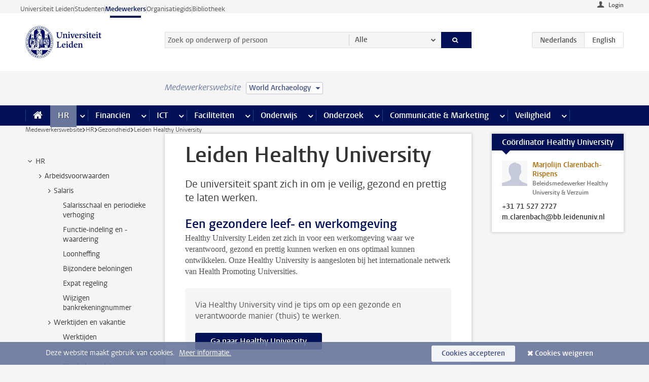

--- FILE ---
content_type: text/html;charset=UTF-8
request_url: https://www.medewerkers.universiteitleiden.nl/po/gezondheid/leiden-healty-university?cf=archeologie&cd=world-archaeology
body_size: 20695
content:



<!DOCTYPE html>
<html lang="nl"  data-version="1.217.00" >
<head>









<!-- standard page html head -->

<meta charset="utf-8">
<meta name="viewport" content="width=device-width, initial-scale=1">
<meta http-equiv="X-UA-Compatible" content="IE=edge">


    <title>Leiden Healthy University - Universiteit Leiden</title>

        <link rel="canonical" href="https://www.medewerkers.universiteitleiden.nl/po/gezondheid/leiden-healty-university"/>


    <meta name="contentsource" content="hippocms" />

        <meta name="description" content="De universiteit spant zich in om je veilig, gezond en prettig te laten werken."/>
        <meta name="doctype" content="discontent"/>

<meta name="application-name" content="search"
data-content-type="contentpage"
data-content-category="general"
data-protected="false"
data-language="nl"
data-last-modified-date="2025-11-20"
data-publication-date="2025-11-20"
data-uuid="4d8ef851-1bde-4ce7-8ca9-9945a09d7dbe"
data-website="staffmember-site"
/>
<!-- Favicon and CSS -->
<link rel='shortcut icon' href="/design-1.0/assets/icons/favicon.ico?cf=archeologie&amp;cd=world-archaeology"/>
<link rel="stylesheet" href="/design-1.0/css/ul2staff/screen.css?cf=archeologie&amp;amp;cd=world-archaeology?v=1.217.00"/>




<script>
  window.dataLayer = window.dataLayer || [];
  dataLayer.push ( {
    event: 'Custom dimensions', customDimensionData: {
      cookiesAccepted: 'false'
    },
    user: {
      internalTraffic: 'false',
    }
  });
</script>



    <!-- Global site tag (gtag.js) - Google Analytics -->
<script async src="https://www.googletagmanager.com/gtag/js?id=G-RZX9QQDBQS"></script>
<script>
  window.dataLayer = window.dataLayer || [];

  function gtag () {
    dataLayer.push(arguments);
  }

  gtag('js', new Date());
  gtag('config', 'G-RZX9QQDBQS');
</script>

    <!-- this line enables the loading of asynchronous components (together with the headContributions at the bottom) -->
    <!-- Header Scripts -->
</head>



<body class="intern staff small" data-ajax-class='{"logged-in":"/ajaxloggedincheck?cf=archeologie&amp;cd=world-archaeology", "unlocked":"/ajaxlockcheck?cf=archeologie&amp;cd=world-archaeology"}'>

<!-- To enable JS-based styles: -->
<script> document.body.className += ' js'; </script>
<div class="skiplinks">
    <a href="#content" class="skiplink">Ga direct naar de inhoud</a>
</div>




<div class="header-container">
<div class="top-nav-section">
<nav class="top-nav wrapper js_mobile-fit-menu-items" data-show-text="toon alle" data-hide-text="verberg" data-items-text="menu onderdelen">
<ul id="sites-menu">
<li>
<a class=" track-event"
href="https://www.universiteitleiden.nl/"
data-event-category="external-site"
data-event-label="Topmenu staffmember-site"
>Universiteit Leiden</a>
</li>
<li>
<a class=" track-event"
href="https://www.student.universiteitleiden.nl/"
data-event-category="student-site"
data-event-label="Topmenu staffmember-site"
>Studenten</a>
</li>
<li>
<a class="active track-event"
href="/?cf=archeologie&cd=world-archaeology"
data-event-category="staffmember-site"
data-event-label="Topmenu staffmember-site"
>Medewerkers</a>
</li>
<li>
<a class=" track-event"
href="https://www.organisatiegids.universiteitleiden.nl/"
data-event-category="org-site"
data-event-label="Topmenu staffmember-site"
>Organisatiegids</a>
</li>
<li>
<a class=" track-event"
href="https://www.bibliotheek.universiteitleiden.nl/"
data-event-category="library-site"
data-event-label="Topmenu staffmember-site"
>Bibliotheek</a>
</li>
</ul>
</nav>
</div>    <header id="header-main" class="wrapper">



<div class="user">

        <form action="/po/gezondheid/leiden-healty-university?_hn:type=action&amp;_hn:ref=r80_r2_r1&amp;cf=archeologie&amp;cd=world-archaeology" id="login" method="post">
            <input type="hidden" name="action" value="login">
            <fieldset>
                <button type="submit" class="track-event" data-event-category="login"
                        data-event-action="click">Login</button>
            </fieldset>
        </form>
</div>
        <h1 class="logo">
            <a href="/?cf=archeologie&amp;cd=world-archaeology">
                <img width="151" height="64" src="/design-1.0/assets/images/zegel.png?cf=archeologie&amp;cd=world-archaeology" alt="Universiteit Leiden"/>
            </a>
        </h1>
<!-- Standard page searchbox -->
<form id="search" method="get" action="searchresults-main">
<input type="hidden" name="website" value="staffmember-site"/>
<fieldset>
<legend>Zoek op onderwerp of persoon en selecteer categorie</legend>
<label for="search-field">Zoekterm</label>
<input id="search-field" type="search" name="q" data-suggest="https://www.medewerkers.universiteitleiden.nl/async/searchsuggestions?cf=archeologie&amp;cd=world-archaeology"
data-wait="100" data-threshold="3"
value="" placeholder="Zoek op onderwerp of persoon"/>
<ul class="options">
<li>
<a href="/zoeken?cf=archeologie&amp;cd=world-archaeology" data-hidden='' data-hint="Zoek op onderwerp of persoon">
Alle </a>
</li>
<li>
<a href="/zoeken?cf=archeologie&amp;cd=world-archaeology" data-hidden='{"content-category":"staffmember"}' data-hint="Zoek op&nbsp;personen">
Personen
</a>
</li>
<li>
<a href="/zoeken?cf=archeologie&amp;cd=world-archaeology" data-hidden='{"content-category":"announcement"}' data-hint="Zoek op&nbsp;mededelingen">
Mededelingen
</a>
</li>
<li>
<a href="/zoeken?cf=archeologie&amp;cd=world-archaeology" data-hidden='{"content-category":"news"}' data-hint="Zoek op&nbsp;nieuws">
Nieuws
</a>
</li>
<li>
<a href="/zoeken?cf=archeologie&amp;cd=world-archaeology" data-hidden='{"content-category":"event"}' data-hint="Zoek op&nbsp;agenda">
Agenda
</a>
</li>
<li>
<a href="/zoeken?cf=archeologie&amp;cd=world-archaeology" data-hidden='{"content-category":"researchfunding"}' data-hint="Zoek op&nbsp;onderzoeksfinanciering">
Onderzoeksfinanciering
</a>
</li>
<li>
<a href="/zoeken?cf=archeologie&amp;cd=world-archaeology" data-hidden='{"content-category":"location"}' data-hint="Zoek op&nbsp;locaties">
Locaties
</a>
</li>
<li>
<a href="/zoeken?cf=archeologie&amp;cd=world-archaeology" data-hidden='{"content-category":"course"}' data-hint="Zoek op&nbsp;cursussen">
Cursussen
</a>
</li>
<li>
<a href="/zoeken?cf=archeologie&amp;cd=world-archaeology" data-hidden='{"content-category":"vacancy"}' data-hint="Zoek op&nbsp;vacatures">
Vacatures
</a>
</li>
<li>
<a href="/zoeken?cf=archeologie&amp;cd=world-archaeology" data-hidden='{"content-category":"general"}' data-hint="Zoek op&nbsp;onderwerp">
Onderwerp
</a>
</li>
<li>
<a href="/zoeken?cf=archeologie&amp;cd=world-archaeology" data-hidden='{"keywords":"true"}' data-hint="Zoek op&nbsp;trefwoorden">
Trefwoorden
</a>
</li>
</ul>
<button class="submit" type="submit">
<span>Zoeken</span>
</button>
</fieldset>
</form><div class="language-btn-group">
<span class="btn active">
<abbr title="Nederlands">nl</abbr>
</span>
<a href="https://www.staff.universiteitleiden.nl/human-resources/health/leiden-healty-university?cf=archeologie&amp;cd=world-archaeology" class="btn">
<abbr title="English">en</abbr>
</a>
</div>    </header>
</div>

<div>



<div class="mega-menu">





<div class="context-picker">
    <div class="wrapper">
        <div class="context-picker__items">
            <span class="context-picker__site-name">Medewerkerswebsite</span>
            <a href="#filter">
                <span>
                        World Archaeology
                </span>
            </a>
        </div>
    </div>
</div>

    <nav aria-label="mega menu" id="mega-menu" class="main-nav mega-menu js-disclosure-nav allow-hover-expanding" data-hamburger-destination="mega-menu"
         data-nav-label="Menu">
        <ul class="main-nav__list wrapper">
            <li class="main-nav__item" data-menu-style="mega-menu">
                <a class="home js-disclosure-nav__main-link" href="/?cf=archeologie&amp;cd=world-archaeology"><span>Home</span></a>
            </li>



        <li class="main-nav__item" data-menu-style="mega-menu">


            <a href="/po?cf=archeologie&amp;cd=world-archaeology" class="js-disclosure-nav__main-link active">HR</a>

            <button
                    class="more-menu-items"
                    type="button"
                    aria-expanded
                    aria-haspopup="menu"
                    aria-controls="hr-pages"
            >
                <span class="visually-hidden">meer HR pagina’s</span>
            </button>



            <ul class="mega-menu__list mega-menu__list--left mega-menu__list--three-column" id="hr-pages">
                    <li class="mega-menu__item">


            <a href="/po/arbeidsvoorwaarden-salaris-en-vergoedingen?cf=archeologie&amp;cd=world-archaeology" >Arbeidsvoorwaarden</a>

                        <ul>
                                <li class="mega-menu__item mega-menu__item--lvl2">


            <a href="/po/arbeidsvoorwaarden-salaris-en-vergoedingen/salaris?cf=archeologie&amp;cd=world-archaeology" >Salaris</a>

                                </li>
                                <li class="mega-menu__item mega-menu__item--lvl2">


            <a href="/po/arbeidsvoorwaarden-salaris-en-vergoedingen/werktijden/werktijden?cf=archeologie&amp;cd=world-archaeology" >Werktijden</a>

                                </li>
                                <li class="mega-menu__item mega-menu__item--lvl2">


            <a href="/po/arbeidsvoorwaarden-salaris-en-vergoedingen/dienstreizen?cf=archeologie&amp;cd=world-archaeology" >Dienstreizen</a>

                                </li>
                                <li class="mega-menu__item mega-menu__item--lvl2">


            <a href="/po/arbeidsvoorwaarden-salaris-en-vergoedingen/vergoedingen-en-declaraties?cf=archeologie&amp;cd=world-archaeology" >Vergoedingen en declaraties</a>

                                </li>
                                <li class="mega-menu__item mega-menu__item--lvl2">


            <a href="/po/arbeidsvoorwaarden-salaris-en-vergoedingen/arbeidsvoorwaarden/cao?cf=archeologie&amp;cd=world-archaeology" >CAO</a>

                                </li>
                                <li class="mega-menu__item mega-menu__item--lvl2">


            <a href="/po/arbeidsvoorwaarden-salaris-en-vergoedingen/keuzemodel-arbeidsvoorwaarden/keuzemodel-arbeidsvoorwaarden?cf=archeologie&amp;cd=world-archaeology" >Keuzemodel arbeidsvoorwaarden</a>

                                </li>
                                <li class="mega-menu__item mega-menu__item--lvl2">


            <a href="/po/arbeidsvoorwaarden-salaris-en-vergoedingen/verlof/vakantie?cf=archeologie&amp;cd=world-archaeology" >Verlof</a>

                                </li>
                        </ul>
                    </li>
                    <li class="mega-menu__item">


            <a href="/po/nieuwe-medewerker?cf=archeologie&amp;cd=world-archaeology" >Nieuwe medewerker</a>

                        <ul>
                                <li class="mega-menu__item mega-menu__item--lvl2">


            <a href="/po/nieuwe-medewerker/arbeidsvoorwaarden/overzicht-arbeidsvoorwaarden?cf=archeologie&amp;cd=world-archaeology" >Arbeidsvoorwaarden</a>

                                </li>
                                <li class="mega-menu__item mega-menu__item--lvl2">


            <a href="/po/nieuwe-medewerker/registratie-en-contract?cf=archeologie&amp;cd=world-archaeology" >Registratie en contract</a>

                                </li>
                                <li class="mega-menu__item mega-menu__item--lvl2">


            <a href="/po/international-staff/service-centre-international-staff/service-centre-international-staff?cf=archeologie&amp;cd=world-archaeology" >International staff</a>

                                </li>
                                <li class="mega-menu__item mega-menu__item--lvl2">


            <a href="/po/nieuwe-medewerker/praktische-zaken/introductiedag-nieuwe-medewerkers?cf=archeologie&amp;cd=world-archaeology" >Praktische zaken</a>

                                </li>
                        </ul>
                    </li>
                    <li class="mega-menu__item">


            <a href="/po/gezondheid?cf=archeologie&amp;cd=world-archaeology" >Gezondheid</a>

                        <ul>
                                <li class="mega-menu__item mega-menu__item--lvl2">


            <a href="/po/gezondheid/ziek?cf=archeologie&amp;cd=world-archaeology" >Ziek</a>

                                </li>
                                <li class="mega-menu__item mega-menu__item--lvl2">


            <a href="/po/gezondheid/zwangerschap?cf=archeologie&amp;cd=world-archaeology" >Zwangerschap</a>

                                </li>
                                <li class="mega-menu__item mega-menu__item--lvl2">


            <a href="/po/gezondheid/functiebeperking?cf=archeologie&amp;cd=world-archaeology" >Functiebeperking</a>

                                </li>
                                <li class="mega-menu__item mega-menu__item--lvl2">


            <a href="/po/gezondheid/bedrijfsarts?cf=archeologie&amp;cd=world-archaeology" >Bedrijfsarts</a>

                                </li>
                                <li class="mega-menu__item mega-menu__item--lvl2">


            <a href="/po/gezondheid/mentale-fitheid?cf=archeologie&amp;cd=world-archaeology" >Mentale fitheid</a>

                                </li>
                                <li class="mega-menu__item mega-menu__item--lvl2">


            <a href="/po/gezondheid/werkdruk?cf=archeologie&amp;cd=world-archaeology" >Werkdruk</a>

                                </li>
                                <li class="mega-menu__item mega-menu__item--lvl2">


            <a href="/po/gezondheid/leiden-healty-university?cf=archeologie&amp;cd=world-archaeology" >Leiden Healthy University</a>

                                </li>
                        </ul>
                    </li>
                    <li class="mega-menu__item">


            <a href="/po/hulp-ondersteuning-en-klachten?cf=archeologie&amp;cd=world-archaeology" >Hulp, ondersteuning en klachten</a>

                        <ul>
                                <li class="mega-menu__item mega-menu__item--lvl2">


            <a href="/veiligheid/begeleiding-en-advies-bij-problemen-op-het-werk?cf=archeologie&amp;cd=world-archaeology" >Begeleiding en advies bij klachten</a>

                                </li>
                                <li class="mega-menu__item mega-menu__item--lvl2">


            <a href="/po/hulp-ondersteuning-en-klachten/contact/pssc-servicepunt?cf=archeologie&amp;cd=world-archaeology" >Contact</a>

                                </li>
                                <li class="mega-menu__item mega-menu__item--lvl2">


            <a href="/po/hulp-ondersteuning-en-klachten/contact/pssc-servicepunt?cf=archeologie&amp;cd=world-archaeology" >Servicepunt Personeel</a>

                                </li>
                                <li class="mega-menu__item mega-menu__item--lvl2">


            <a href="/po/hulp-ondersteuning-en-klachten/bas-insite?cf=archeologie&amp;cd=world-archaeology" >BAS InSite</a>

                                </li>
                        </ul>
                    </li>
                    <li class="mega-menu__item">


            <a href="/po/international-staff?cf=archeologie&amp;cd=world-archaeology" >International Staff</a>

                        <ul>
                                <li class="mega-menu__item mega-menu__item--lvl2">


            <a href="/po/international-staff/getting-around/getting-around?cf=archeologie&amp;cd=world-archaeology" >Getting around</a>

                                </li>
                                <li class="mega-menu__item mega-menu__item--lvl2">


            <a href="/po/international-staff/housing/university-accommodation?cf=archeologie&amp;cd=world-archaeology" >Housing</a>

                                </li>
                                <li class="mega-menu__item mega-menu__item--lvl2">


            <a href="/po/international-staff/immigration-and-formalities/immigration-and-formalities?cf=archeologie&amp;cd=world-archaeology" >Immigration and formalities</a>

                                </li>
                                <li class="mega-menu__item mega-menu__item--lvl2">


            <a href="/po/international-staff/insurances/health-insurance?cf=archeologie&amp;cd=world-archaeology" >Insurances</a>

                                </li>
                                <li class="mega-menu__item mega-menu__item--lvl2">


            <a href="/po/international-staff/service-centre-international-staff/service-centre-international-staff?cf=archeologie&amp;cd=world-archaeology" >Service Centre International Staff</a>

                                </li>
                                <li class="mega-menu__item mega-menu__item--lvl2">


            <a href="/po/international-staff/social-life-and-settling-in/social-life-and-settling-in?cf=archeologie&amp;cd=world-archaeology" >Social life and settling in</a>

                                </li>
                                <li class="mega-menu__item mega-menu__item--lvl2">


            <a href="/po/international-staff/taxes-and-social-security/taxes-and-social-security?cf=archeologie&amp;cd=world-archaeology" >Taxes and social security</a>

                                </li>
                                <li class="mega-menu__item mega-menu__item--lvl2">


            <a href="/po/international-staff/frequently-asked-questions/frequently-asked-questions?cf=archeologie&amp;cd=world-archaeology" >Frequently asked questions</a>

                                </li>
                        </ul>
                    </li>
                    <li class="mega-menu__item">


            <a href="/po/leren-en-ontwikkelen?cf=archeologie&amp;cd=world-archaeology" >Leren en ontwikkelen</a>

                        <ul>
                                <li class="mega-menu__item mega-menu__item--lvl2">


            <a href="/po/opleidingen-en-loopbaan/opleidingen/aanbod?cf=archeologie&amp;cd=world-archaeology" >Opleidingen</a>

                                </li>
                                <li class="mega-menu__item mega-menu__item--lvl2">


            <a href="/po/leren-en-ontwikkelen/coaching?cf=archeologie&amp;cd=world-archaeology" >Coaching</a>

                                </li>
                                <li class="mega-menu__item mega-menu__item--lvl2">


            <a href="/po/opleidingen-en-loopbaan/docentontwikkeling?cf=archeologie&amp;cd=world-archaeology" >Docentontwikkeling</a>

                                </li>
                                <li class="mega-menu__item mega-menu__item--lvl2">


            <a href="/po/opleidingen-en-loopbaan/promovendi-en-postdocs/promovendi?cf=archeologie&amp;cd=world-archaeology" >Promovendi en postdocs</a>

                                </li>
                        </ul>
                    </li>
                    <li class="mega-menu__item">


            <a href="/po/personeelsbeleid-en-gedragscodes?cf=archeologie&amp;cd=world-archaeology" >Personeelsbeleid</a>

                        <ul>
                                <li class="mega-menu__item mega-menu__item--lvl2">


            <a href="/po/personeelsbeleid-en-gedragscodes/diversiteit-en-inclusiviteit/werken-in-een-diverse-omgeving?cf=archeologie&amp;cd=world-archaeology" >Diversiteit en inclusiviteit</a>

                                </li>
                                <li class="mega-menu__item mega-menu__item--lvl2">


            <a href="/po/personeelsbeleid-en-gedragscodes/gedragscodes/gedragscode-integriteit?cf=archeologie&amp;cd=world-archaeology" >Gedragscodes</a>

                                </li>
                                <li class="mega-menu__item mega-menu__item--lvl2">


            <a href="/po/personeelsbeleid-en-gedragscodes/hr-beleid/universitair-personeelsbeleid?cf=archeologie&amp;cd=world-archaeology" >HR beleid</a>

                                </li>
                                <li class="mega-menu__item mega-menu__item--lvl2">


            <a href="/po/personeelsbeleid-en-gedragscodes/werving-aanstelling-en-inhuur?cf=archeologie&amp;cd=world-archaeology" >Werving en selectie</a>

                                </li>
                                <li class="mega-menu__item mega-menu__item--lvl2">


            <a href="/po/grow?cf=archeologie&amp;cd=world-archaeology" >GROW</a>

                                </li>
                                <li class="mega-menu__item mega-menu__item--lvl2">


            <a href="https://www.universiteitleiden.nl/dossiers/leiderschap" >Leiderschap</a>

                                </li>
                        </ul>
                    </li>
                    <li class="mega-menu__item">


            <a href="/po/sociale-veiligheid?cf=archeologie&amp;cd=world-archaeology" >Sociale veiligheid</a>

                        <ul>
                                <li class="mega-menu__item mega-menu__item--lvl2">


            <a href="/po/sociale-veiligheid/vertrouwenspersonen/vertrouwelijk-advies-van-een-vertrouwenspersoon?cf=archeologie&amp;cd=world-archaeology" >Vertrouwenspersonen</a>

                                </li>
                                <li class="mega-menu__item mega-menu__item--lvl2">


            <a href="/po/sociale-veiligheid/commissies-voor-klachten-beroep-en-bezwaar?cf=archeologie&amp;cd=world-archaeology" >Commissies voor klachten, beroep en bezwaar</a>

                                </li>
                                <li class="mega-menu__item mega-menu__item--lvl2">


            <a href="/po/sociale-veiligheid/ombudsfunctionaris-medewerkers?cf=archeologie&amp;cd=world-archaeology" >Ombudsfunctionaris medewerkers</a>

                                </li>
                        </ul>
                    </li>
                    <li class="mega-menu__item">


            <a href="/po/sociale-zekerheid-en-verzekering?cf=archeologie&amp;cd=world-archaeology" >Sociale zekerheid en verzekering</a>

                        <ul>
                                <li class="mega-menu__item mega-menu__item--lvl2">


            <a href="/po/sociale-zekerheid-en-verzekering/andere-baan/andere-baan-of-einde-contract?cf=archeologie&amp;cd=world-archaeology" >Andere baan</a>

                                </li>
                                <li class="mega-menu__item mega-menu__item--lvl2">


            <a href="/po/sociale-zekerheid-en-verzekering/arbeidsongeschiktheid/uitkeringen-bij-arbeidsongeschiktheid?cf=archeologie&amp;cd=world-archaeology" >Arbeidsongeschiktheid</a>

                                </li>
                                <li class="mega-menu__item mega-menu__item--lvl2">


            <a href="/po/sociale-zekerheid-en-verzekering/collectieve-verzekeringen/zorgverzekering?cf=archeologie&amp;cd=world-archaeology" >Collectieve verzekeringen</a>

                                </li>
                                <li class="mega-menu__item mega-menu__item--lvl2">


            <a href="/po/sociale-zekerheid-en-verzekering/pensioen/pensioenopbouw-abp?cf=archeologie&amp;cd=world-archaeology" >Pensioen</a>

                                </li>
                                <li class="mega-menu__item mega-menu__item--lvl2">


            <a href="/po/sociale-zekerheid-en-verzekering/werkloosheid/uitkeringen-bij-werkloosheid?cf=archeologie&amp;cd=world-archaeology" >Werkloosheid</a>

                                </li>
                        </ul>
                    </li>
            </ul>
        </li>
        <li class="main-nav__item" data-menu-style="mega-menu">


            <a href="/financien--inkoop?cf=archeologie&amp;cd=world-archaeology" class="js-disclosure-nav__main-link">Financiën</a>

            <button
                    class="more-menu-items"
                    type="button"
                    aria-expanded
                    aria-haspopup="menu"
                    aria-controls="financi-n-pages"
            >
                <span class="visually-hidden">meer Financiën pagina’s</span>
            </button>



            <ul class="mega-menu__list mega-menu__list--left mega-menu__list--three-column" id="financi-n-pages">
                    <li class="mega-menu__item">


            <a href="/financien--inkoop/financieel-beleid?cf=archeologie&amp;cd=world-archaeology" >Financieel beleid</a>

                        <ul>
                                <li class="mega-menu__item mega-menu__item--lvl2">


            <a href="/financien--inkoop/financieel-beleid/audits?cf=archeologie&amp;cd=world-archaeology" >Audits</a>

                                </li>
                                <li class="mega-menu__item mega-menu__item--lvl2">


            <a href="/financien--inkoop/financieel-beleid/planning-en-controlcyclus/begroting?cf=archeologie&amp;cd=world-archaeology" >Financiële planning en controlcyclus</a>

                                </li>
                                <li class="mega-menu__item mega-menu__item--lvl2">


            <a href="/financien--inkoop/financieel-beleid/jaarplanning-kadernota-en-begroting/collegegelden?cf=archeologie&amp;cd=world-archaeology" >Financiën van de universiteit</a>

                                </li>
                                <li class="mega-menu__item mega-menu__item--lvl2">


            <a href="/protected/financien--inkoop/financieel-beleid/regelgeving-en-richtlijnen/handboek-financien?cf=archeologie&amp;cd=world-archaeology" >Regelgeving en richtlijnen</a>

                                </li>
                        </ul>
                    </li>
                    <li class="mega-menu__item">


            <a href="/financien--inkoop/financiele-dienstverlening?cf=archeologie&amp;cd=world-archaeology" >Financiele dienstverlening</a>

                        <ul>
                                <li class="mega-menu__item mega-menu__item--lvl2">


            <a href="/protected/financien--inkoop/financiele-dienstverlening/factuur-betalen?cf=archeologie&amp;cd=world-archaeology" >Factuur betalen</a>

                                </li>
                                <li class="mega-menu__item mega-menu__item--lvl2">


            <a href="/protected/financien--inkoop/financiele-dienstverlening/betalingen-zonder-factuur-per-bank-vvv-bon-of-contante-belastingvergoeding?cf=archeologie&amp;cd=world-archaeology" >Betaling zonder factuur</a>

                                </li>
                                <li class="mega-menu__item mega-menu__item--lvl2">


            <a href="/financien--inkoop/financiele-dienstverlening/uitbetaling-deelnemers-onderzoek?cf=archeologie&amp;cd=world-archaeology" >Uitbetaling deelnemers onderzoek</a>

                                </li>
                                <li class="mega-menu__item mega-menu__item--lvl2">


            <a href="/protected/financien--inkoop/financiele-dienstverlening/factuur-versturen-en-betalingen-ontvangen?cf=archeologie&amp;cd=world-archaeology" >Factuur versturen en betalingen ontvangen</a>

                                </li>
                                <li class="mega-menu__item mega-menu__item--lvl2">


            <a href="https://www.medewerkers.universiteitleiden.nl/protected/financien--inkoop/financiele-dienstverlening/congressen-en-seminars/congressen-en-seminars" >Congressen en seminars</a>

                                </li>
                        </ul>
                    </li>
                    <li class="mega-menu__item">


            <a href="/protected/financien--inkoop/inkopen-aanbesteden-en-bestellen?cf=archeologie&amp;cd=world-archaeology" >Inkopen, aanbesteden en bestellen</a>

                        <ul>
                                <li class="mega-menu__item mega-menu__item--lvl2">


            <a href="/protected/financien--inkoop/inkopen-aanbesteden-en-bestellen/inkopen-bij-de-universiteit/inkoopprocedures?cf=archeologie&amp;cd=world-archaeology" >Inkopen bij de universiteit</a>

                                </li>
                                <li class="mega-menu__item mega-menu__item--lvl2">


            <a href="/protected/financien--inkoop/inkopen-aanbesteden-en-bestellen/overzicht-raamcontracten/raamcontracten?cf=archeologie&amp;cd=world-archaeology" >Overzicht leveranciers</a>

                                </li>
                                <li class="mega-menu__item mega-menu__item--lvl2">


            <a href="/financien--inkoop/inkopen-aanbesteden-en-bestellen/serviceplein?cf=archeologie&amp;cd=world-archaeology" >Serviceplein</a>

                                </li>
                                <li class="mega-menu__item mega-menu__item--lvl2">


            <a href="/protected/financien--inkoop/inkopen-aanbesteden-en-bestellen?cf=archeologie&amp;cd=world-archaeology" >Vastgoed</a>

                                </li>
                                <li class="mega-menu__item mega-menu__item--lvl2">


            <a href="https://www.medewerkers.universiteitleiden.nl/protected/financien--inkoop/inkopen-aanbesteden-en-bestellen/wetenschappelijke-apparatuur/wetenschappelijke-apparatuur" >Wetenschappelijke apparatuur</a>

                                </li>
                        </ul>
                    </li>
                    <li class="mega-menu__item">


            <a href="/financien--inkoop/hulp-en-ondersteuning?cf=archeologie&amp;cd=world-archaeology" >Hulp en ondersteuning</a>

                        <ul>
                                <li class="mega-menu__item mega-menu__item--lvl2">


            <a href="/financien--inkoop/hulp-en-ondersteuning/afdeling-audit?cf=archeologie&amp;cd=world-archaeology" >Afdeling Audit</a>

                                </li>
                                <li class="mega-menu__item mega-menu__item--lvl2">


            <a href="/financien--inkoop/hulp-en-ondersteuning/directie-financien---centraal/directie-financien?cf=archeologie&amp;cd=world-archaeology" >Directie Financiën Centraal</a>

                                </li>
                                <li class="mega-menu__item mega-menu__item--lvl2">


            <a href="/protected/financien--inkoop/hulp-en-ondersteuning/financiele-afdelingen-decentraal/financiele-afdelingen---decentraal?cf=archeologie&amp;cd=world-archaeology" >Financiële afdelingen Decentraal</a>

                                </li>
                                <li class="mega-menu__item mega-menu__item--lvl2">


            <a href="https://www.medewerkers.universiteitleiden.nl/protected/financien--inkoop/hulp-en-ondersteuning/fssc-servicepunt/fssc-servicepunt" >Servicepunt Financieel</a>

                                </li>
                                <li class="mega-menu__item mega-menu__item--lvl2">


            <a href="/financien--inkoop/hulp-en-ondersteuning/universitaire-inkoop-leiden/universitaire-inkoop-leiden?cf=archeologie&amp;cd=world-archaeology" >Universitaire Inkoop Leiden</a>

                                </li>
                        </ul>
                    </li>
                    <li class="mega-menu__item">


            <a href="/financien--inkoop/projecten-2e-en-3e-geldstroom?cf=archeologie&amp;cd=world-archaeology" >Projecten tweede en derde geldstroom</a>

                        <ul>
                                <li class="mega-menu__item mega-menu__item--lvl2">


            <a href="/protected/financien--inkoop/projecten-2e-en-3e-geldstroom/financieel-projectbeheer/projectbeheer?cf=archeologie&amp;cd=world-archaeology" >Financieel projectbeheer</a>

                                </li>
                                <li class="mega-menu__item mega-menu__item--lvl2">


            <a href="https://www.medewerkers.universiteitleiden.nl/protected/financien--inkoop/projecten-2e-en-3e-geldstroom/werken-voor-derden/werken-voor-derden" >Werken voor derden</a>

                                </li>
                        </ul>
                    </li>
                    <li class="mega-menu__item">


            <a href="/financien--inkoop/vergoedingen-en-declaraties?cf=archeologie&amp;cd=world-archaeology" >Vergoedingen en declaraties</a>

                        <ul>
                                <li class="mega-menu__item mega-menu__item--lvl2">


            <a href="/po/arbeidsvoorwaarden-salaris-en-vergoedingen/vergoedingen-en-declaraties/declaraties?cf=archeologie&amp;cd=world-archaeology" >Declaraties</a>

                                </li>
                                <li class="mega-menu__item mega-menu__item--lvl2">


            <a href="/po/arbeidsvoorwaarden-salaris-en-vergoedingen/vergoedingen-en-declaraties/dienstreizen?cf=archeologie&amp;cd=world-archaeology" >Dienstreizen</a>

                                </li>
                                <li class="mega-menu__item mega-menu__item--lvl2">


            <a href="/po/arbeidsvoorwaarden-salaris-en-vergoedingen/vergoedingen-en-declaraties/incidentele-vergoedingen?cf=archeologie&amp;cd=world-archaeology" >Incidentele vergoedingen</a>

                                </li>
                                <li class="mega-menu__item mega-menu__item--lvl2">


            <a href="/po/arbeidsvoorwaarden-salaris-en-vergoedingen/vergoedingen-en-declaraties/verhuizen?cf=archeologie&amp;cd=world-archaeology" >Verhuizen</a>

                                </li>
                                <li class="mega-menu__item mega-menu__item--lvl2">


            <a href="/po/arbeidsvoorwaarden-salaris-en-vergoedingen/vergoedingen-en-declaraties/woon-werkverkeer?cf=archeologie&amp;cd=world-archaeology" >Woon-werkverkeer</a>

                                </li>
                        </ul>
                    </li>
            </ul>
        </li>
        <li class="main-nav__item" data-menu-style="mega-menu">


            <a href="/ict?cf=archeologie&amp;cd=world-archaeology" class="js-disclosure-nav__main-link">ICT</a>

            <button
                    class="more-menu-items"
                    type="button"
                    aria-expanded
                    aria-haspopup="menu"
                    aria-controls="ict-pages"
            >
                <span class="visually-hidden">meer ICT pagina’s</span>
            </button>



            <ul class="mega-menu__list mega-menu__list--left mega-menu__list--three-column" id="ict-pages">
                    <li class="mega-menu__item">


            <a href="/ict/e-mail?cf=archeologie&amp;cd=world-archaeology" >E-mail</a>

                        <ul>
                                <li class="mega-menu__item mega-menu__item--lvl2">


            <a href="/ict/e-mail/mail-en-agenda-synchroniseren?cf=archeologie&amp;cd=world-archaeology" >Mail en agenda synchroniseren</a>

                                </li>
                        </ul>
                    </li>
                    <li class="mega-menu__item">


            <a href="/ict/ict-werkplek?cf=archeologie&amp;cd=world-archaeology" >ICT-werkplek</a>

                        <ul>
                                <li class="mega-menu__item mega-menu__item--lvl2">


            <a href="/ict/ict-werkplek/hardware/computers-en-laptops?cf=archeologie&amp;cd=world-archaeology" >Hardware</a>

                                </li>
                                <li class="mega-menu__item mega-menu__item--lvl2">


            <a href="/ict/ict-werkplek/printen-en-kopieren/printen-en-kopieren?cf=archeologie&amp;cd=world-archaeology" >Printen en kopiëren</a>

                                </li>
                                <li class="mega-menu__item mega-menu__item--lvl2">


            <a href="/ict/ict-werkplek/software-en-samenwerkingstools?cf=archeologie&amp;cd=world-archaeology" >Software en online tools</a>

                                </li>
                                <li class="mega-menu__item mega-menu__item--lvl2">


            <a href="/ict/ict-werkplek/telefonie?cf=archeologie&amp;cd=world-archaeology" >Telefonie</a>

                                </li>
                                <li class="mega-menu__item mega-menu__item--lvl2">


            <a href="/ict/ict-werkplek/wifi/wifi-en-eduroam?cf=archeologie&amp;cd=world-archaeology" >Wifi</a>

                                </li>
                        </ul>
                    </li>
                    <li class="mega-menu__item">


            <a href="/ict/ulcn-account?cf=archeologie&amp;cd=world-archaeology" >ULCN-account</a>

                        <ul>
                                <li class="mega-menu__item mega-menu__item--lvl2">


            <a href="/ict/ulcn-account/wachtwoord-vergeten?cf=archeologie&amp;cd=world-archaeology" >Wachtwoord vergeten of wijzigen</a>

                                </li>
                                <li class="mega-menu__item mega-menu__item--lvl2">


            <a href="/ict/ulcn-account/gebruikersnaam?cf=archeologie&amp;cd=world-archaeology" >Gebruikersnaam</a>

                                </li>
                                <li class="mega-menu__item mega-menu__item--lvl2">


            <a href="/ict/ulcn-account/activeren-en-beheren?cf=archeologie&amp;cd=world-archaeology" >Activeren en beheren</a>

                                </li>
                                <li class="mega-menu__item mega-menu__item--lvl2">


            <a href="/ict/ulcn-account/aanvullende-authenticatie?cf=archeologie&amp;cd=world-archaeology" >Aanvullende authenticatie (MFA)</a>

                                </li>
                                <li class="mega-menu__item mega-menu__item--lvl2">


            <a href="/ict/ulcn-account/gastaccount-aanvragen?cf=archeologie&amp;cd=world-archaeology" >Gastaccount aanvragen</a>

                                </li>
                        </ul>
                    </li>
                    <li class="mega-menu__item">


            <a href="/ict/thuiswerken?cf=archeologie&amp;cd=world-archaeology" >Thuiswerken</a>

                        <ul>
                                <li class="mega-menu__item mega-menu__item--lvl2">


            <a href="/ict/thuiswerken/office-365-en-onedrive?cf=archeologie&amp;cd=world-archaeology" >Microsoft 365 en OneDrive</a>

                                </li>
                                <li class="mega-menu__item mega-menu__item--lvl2">


            <a href="/ict/thuiswerken/microsoft-teams?cf=archeologie&amp;cd=world-archaeology" >Microsoft Teams</a>

                                </li>
                                <li class="mega-menu__item mega-menu__item--lvl2">


            <a href="/ict/thuiswerken/remote-werkplek?cf=archeologie&amp;cd=world-archaeology" >Remote Werkplek</a>

                                </li>
                                <li class="mega-menu__item mega-menu__item--lvl2">


            <a href="/ict/thuiswerken/veilig-online-thuiswerken?cf=archeologie&amp;cd=world-archaeology" >Veilig online thuiswerken</a>

                                </li>
                        </ul>
                    </li>
                    <li class="mega-menu__item">


            <a href="/ict/hulp-en-ondersteuning?cf=archeologie&amp;cd=world-archaeology" >Hulp en ondersteuning</a>

                        <ul>
                                <li class="mega-menu__item mega-menu__item--lvl2">


            <a href="/ict/hulp-en-ondersteuning/aanvraagformulieren/aanvraagformulieren?cf=archeologie&amp;cd=world-archaeology" >Aanvraagformulieren</a>

                                </li>
                                <li class="mega-menu__item mega-menu__item--lvl2">


            <a href="/ict/hulp-en-ondersteuning/handleidingen?cf=archeologie&amp;cd=world-archaeology" >Handleidingen</a>

                                </li>
                                <li class="mega-menu__item mega-menu__item--lvl2">


            <a href="/ict/hulp-en-ondersteuning/helpdesks-en-contactpersonen/helpdesk-issc?cf=archeologie&amp;cd=world-archaeology" >Helpdesks en contactpersonen</a>

                                </li>
                                <li class="mega-menu__item mega-menu__item--lvl2">


            <a href="/ict/hulp-en-ondersteuning/onderhoud-en-storingen/onderhoud?cf=archeologie&amp;cd=world-archaeology" >Onderhoud en storingen</a>

                                </li>
                        </ul>
                    </li>
                    <li class="mega-menu__item">


            <a href="/ict/ict-en-onderzoek?cf=archeologie&amp;cd=world-archaeology" >ICT en onderzoek</a>

                        <ul>
                        </ul>
                    </li>
                    <li class="mega-menu__item">


            <a href="/onderwijs/ict-en-onderwijs?cf=archeologie&amp;cd=world-archaeology" >ICT en onderwijs: kijk onder Onderwijs</a>

                        <ul>
                        </ul>
                    </li>
            </ul>
        </li>
        <li class="main-nav__item" data-menu-style="mega-menu">


            <a href="/gebouwen-faciliteiten?cf=archeologie&amp;cd=world-archaeology" class="js-disclosure-nav__main-link">Faciliteiten</a>

            <button
                    class="more-menu-items"
                    type="button"
                    aria-expanded
                    aria-haspopup="menu"
                    aria-controls="faciliteiten-pages"
            >
                <span class="visually-hidden">meer Faciliteiten pagina’s</span>
            </button>



            <ul class="mega-menu__list mega-menu__list--left mega-menu__list--three-column" id="faciliteiten-pages">
                    <li class="mega-menu__item">


            <a href="/gebouwen-faciliteiten/werkplek/werkplek-op-kantoor?cf=archeologie&amp;cd=world-archaeology" >Werkplek</a>

                        <ul>
                                <li class="mega-menu__item mega-menu__item--lvl2">


            <a href="/gebouwen-faciliteiten/werkplek/werkplek-op-kantoor?cf=archeologie&amp;cd=world-archaeology" >Werkplek op kantoor</a>

                                </li>
                                <li class="mega-menu__item mega-menu__item--lvl2">


            <a href="/gebouwen-faciliteiten/werkplek/werkplek-reserveren?cf=archeologie&amp;cd=world-archaeology" >Werkplek reserveren</a>

                                </li>
                                <li class="mega-menu__item mega-menu__item--lvl2">


            <a href="/gebouwen-faciliteiten/werkplek/thuiswerkfaciliteiten-aanvragen?cf=archeologie&amp;cd=world-archaeology" >Thuiswerkfaciliteiten aanvragen</a>

                                </li>
                                <li class="mega-menu__item mega-menu__item--lvl2">


            <a href="/gebouwen-faciliteiten/werkplek/laboratoria/werken-in-een-lab?cf=archeologie&amp;cd=world-archaeology" >Laboratoria</a>

                                </li>
                                <li class="mega-menu__item mega-menu__item--lvl2">


            <a href="/gebouwen-faciliteiten/werkplek/milieubewust-werken?cf=archeologie&amp;cd=world-archaeology" >Milieubewust werken</a>

                                </li>
                        </ul>
                    </li>
                    <li class="mega-menu__item">


            <a href="/gebouwen-faciliteiten/faciliteiten?cf=archeologie&amp;cd=world-archaeology" >Faciliteiten</a>

                        <ul>
                                <li class="mega-menu__item mega-menu__item--lvl2">


            <a href="/gebouwen-faciliteiten/faciliteiten/parkeren?cf=archeologie&amp;cd=world-archaeology" >Parkeren</a>

                                </li>
                                <li class="mega-menu__item mega-menu__item--lvl2">


            <a href="/gebouwen-faciliteiten/faciliteiten/printen-kopieren-en-drukwerk?cf=archeologie&amp;cd=world-archaeology" >Printen, kopiëren en drukwerk</a>

                                </li>
                                <li class="mega-menu__item mega-menu__item--lvl2">


            <a href="/gebouwen-faciliteiten/faciliteiten/lu-card?cf=archeologie&amp;cd=world-archaeology" >LU-Card</a>

                                </li>
                                <li class="mega-menu__item mega-menu__item--lvl2">


            <a href="/gebouwen-faciliteiten/faciliteiten/post-en-transport?cf=archeologie&amp;cd=world-archaeology" >Post en transport</a>

                                </li>
                                <li class="mega-menu__item mega-menu__item--lvl2">


            <a href="/gebouwen-faciliteiten/faciliteiten/kolfruimte-en-stilteruimte?cf=archeologie&amp;cd=world-archaeology" >Kolfruimte en stilteruimte</a>

                                </li>
                                <li class="mega-menu__item mega-menu__item--lvl2">


            <a href="/gebouwen-faciliteiten/faciliteiten/fietsen?cf=archeologie&amp;cd=world-archaeology" >Fietsen</a>

                                </li>
                        </ul>
                    </li>
                    <li class="mega-menu__item">


            <a href="/gebouwen-faciliteiten/gebouwen?cf=archeologie&amp;cd=world-archaeology" >Gebouwen</a>

                        <ul>
                                <li class="mega-menu__item mega-menu__item--lvl2">


            <a href="/gebouwen-faciliteiten/gebouwen/zaal-reserveren?cf=archeologie&amp;cd=world-archaeology" >Zaal reserveren</a>

                                </li>
                                <li class="mega-menu__item mega-menu__item--lvl2">


            <a href="/gebouwen-faciliteiten/gebouwen/servicedesks-en-recepties?cf=archeologie&amp;cd=world-archaeology" >Servicedesks en recepties</a>

                                </li>
                                <li class="mega-menu__item mega-menu__item--lvl2">


            <a href="/gebouwen-faciliteiten/gebouwen/plattegronden-en-huisregels/huisregels?cf=archeologie&amp;cd=world-archaeology" >Plattegronden en huisregels</a>

                                </li>
                                <li class="mega-menu__item mega-menu__item--lvl2">


            <a href="/gebouwen-faciliteiten/gebouwen/beheer-en-onderhoud-gebouwen?cf=archeologie&amp;cd=world-archaeology" >Beheer en onderhoud gebouwen</a>

                                </li>
                                <li class="mega-menu__item mega-menu__item--lvl2">


            <a href="/gebouwen-faciliteiten/gebouwen/bouwprojecten?cf=archeologie&amp;cd=world-archaeology" >Bouwprojecten</a>

                                </li>
                        </ul>
                    </li>
                    <li class="mega-menu__item">


            <a href="/gebouwen-faciliteiten/hulp-en-ondersteuning?cf=archeologie&amp;cd=world-archaeology" >Hulp en ondersteuning</a>

                        <ul>
                                <li class="mega-menu__item mega-menu__item--lvl2">


            <a href="/gebouwen-faciliteiten/hulp-en-ondersteuning/helpdesks?cf=archeologie&amp;cd=world-archaeology" >Helpdesks</a>

                                </li>
                                <li class="mega-menu__item mega-menu__item--lvl2">


            <a href="/gebouwen-faciliteiten/hulp-en-ondersteuning/melden-incidenten-en-ongevallen?cf=archeologie&amp;cd=world-archaeology" >Melden incidenten en ongevallen</a>

                                </li>
                                <li class="mega-menu__item mega-menu__item--lvl2">


            <a href="/gebouwen-faciliteiten/hulp-en-ondersteuning/arbo--en-milieucoordinatoren/arbo--en-milieucoordinatoren?cf=archeologie&amp;cd=world-archaeology" >Arbo- en milieucoördinatoren</a>

                                </li>
                                <li class="mega-menu__item mega-menu__item--lvl2">


            <a href="/gebouwen-faciliteiten/hulp-en-ondersteuning/bhv-coordinatoren/bhv-coordinatoren?cf=archeologie&amp;cd=world-archaeology" >BHV-coördinatoren</a>

                                </li>
                        </ul>
                    </li>
                    <li class="mega-menu__item">


            <a href="/gebouwen-faciliteiten/catering-en-evenementen?cf=archeologie&amp;cd=world-archaeology" >Catering en evenementen</a>

                        <ul>
                                <li class="mega-menu__item mega-menu__item--lvl2">


            <a href="/gebouwen-faciliteiten/catering-en-evenementen/catering-bestellen?cf=archeologie&amp;cd=world-archaeology" >Catering bestellen</a>

                                </li>
                                <li class="mega-menu__item mega-menu__item--lvl2">


            <a href="/gebouwen-faciliteiten/catering-en-evenementen/evenement-organiseren?cf=archeologie&amp;cd=world-archaeology" >Evenement organiseren</a>

                                </li>
                                <li class="mega-menu__item mega-menu__item--lvl2">


            <a href="/gebouwen-faciliteiten/catering-en-evenementen/faculty-club?cf=archeologie&amp;cd=world-archaeology" >Faculty Club</a>

                                </li>
                                <li class="mega-menu__item mega-menu__item--lvl2">


            <a href="/gebouwen-faciliteiten/catering-en-evenementen/koffie--en-snoepautomaten?cf=archeologie&amp;cd=world-archaeology" >Koffie- en snoepautomaten</a>

                                </li>
                                <li class="mega-menu__item mega-menu__item--lvl2">


            <a href="/gebouwen-faciliteiten/catering-en-evenementen/restaurants-en-cafes?cf=archeologie&amp;cd=world-archaeology" >Restaurants en cafés</a>

                                </li>
                        </ul>
                    </li>
            </ul>
        </li>
        <li class="main-nav__item" data-menu-style="mega-menu">


            <a href="/onderwijs?cf=archeologie&amp;cd=world-archaeology" class="js-disclosure-nav__main-link">Onderwijs</a>

            <button
                    class="more-menu-items"
                    type="button"
                    aria-expanded
                    aria-haspopup="menu"
                    aria-controls="onderwijs-pages"
            >
                <span class="visually-hidden">meer Onderwijs pagina’s</span>
            </button>



            <ul class="mega-menu__list mega-menu__list--right mega-menu__list--three-column" id="onderwijs-pages">
                    <li class="mega-menu__item">


            <a href="/onderwijs/ict-en-onderwijs?cf=archeologie&amp;cd=world-archaeology" >ICT in het onderwijs</a>

                        <ul>
                                <li class="mega-menu__item mega-menu__item--lvl2">


            <a href="/onderwijs/ict-en-onderwijs/blended-learning/blended-learning?cf=archeologie&amp;cd=world-archaeology" >Blended learning</a>

                                </li>
                                <li class="mega-menu__item mega-menu__item--lvl2">


            <a href="/onderwijs/ict-en-onderwijs/ai-in-het-onderwijs?cf=archeologie&amp;cd=world-archaeology" >AI in het onderwijs</a>

                                </li>
                                <li class="mega-menu__item mega-menu__item--lvl2">


            <a href="/onderwijs/ict-en-onderwijs/digitale-tools?cf=archeologie&amp;cd=world-archaeology" >Digitale tools</a>

                                </li>
                                <li class="mega-menu__item mega-menu__item--lvl2">


            <a href="/onderwijs/ict-en-onderwijs/interactietools/interactietools?cf=archeologie&amp;cd=world-archaeology" >Interactietools</a>

                                </li>
                                <li class="mega-menu__item mega-menu__item--lvl2">


            <a href="/onderwijs/ict-en-onderwijs/college--en-computerzalen/av-voorzieningen-in-de-collegezaal?cf=archeologie&amp;cd=world-archaeology" >College- en computerzalen</a>

                                </li>
                                <li class="mega-menu__item mega-menu__item--lvl2">


            <a href="/onderwijs/ict-en-onderwijs/informatiesystemen/e-studiegids?cf=archeologie&amp;cd=world-archaeology" >Informatiesystemen</a>

                                </li>
                        </ul>
                    </li>
                    <li class="mega-menu__item">


            <a href="/onderwijs/onderwijskwaliteit?cf=archeologie&amp;cd=world-archaeology" >Onderwijskwaliteit</a>

                        <ul>
                                <li class="mega-menu__item mega-menu__item--lvl2">


            <a href="/onderwijs/onderwijskwaliteit/onderwijsevaluatie/onderwijsevaluatie?cf=archeologie&amp;cd=world-archaeology" >Onderwijsevaluatie</a>

                                </li>
                                <li class="mega-menu__item mega-menu__item--lvl2">


            <a href="/onderwijs/onderwijskwaliteit/opleidingscommissies/opleidingscommissies?cf=archeologie&amp;cd=world-archaeology" >Opleidingscommissies</a>

                                </li>
                                <li class="mega-menu__item mega-menu__item--lvl2">


            <a href="/onderwijs/onderwijskwaliteit/examencommissies/examencommissies?cf=archeologie&amp;cd=world-archaeology" >Examencommissies</a>

                                </li>
                                <li class="mega-menu__item mega-menu__item--lvl2">


            <a href="/onderwijs/onderwijskwaliteit/visitatie-en-accreditatie?cf=archeologie&amp;cd=world-archaeology" >Visitatie en accreditatie</a>

                                </li>
                        </ul>
                    </li>
                    <li class="mega-menu__item">


            <a href="/onderwijs/beleid-en-aanbod?cf=archeologie&amp;cd=world-archaeology" >Onderwijsbeleid</a>

                        <ul>
                                <li class="mega-menu__item mega-menu__item--lvl2">


            <a href="/onderwijs/onderwijsvisie?cf=archeologie&amp;cd=world-archaeology" >Onderwijsvisie</a>

                                </li>
                                <li class="mega-menu__item mega-menu__item--lvl2">


            <a href="/onderwijs/beleid-en-visie-op-onderwijs/onderwijsaanbod/bachelor--en-masteropleidingen?cf=archeologie&amp;cd=world-archaeology" >Onderwijsaanbod</a>

                                </li>
                                <li class="mega-menu__item mega-menu__item--lvl2">


            <a href="/onderwijs/beleid-en-visie-op-onderwijs/integriteit-en-fraude/plagiaat?cf=archeologie&amp;cd=world-archaeology" >Integriteit en fraude</a>

                                </li>
                                <li class="mega-menu__item mega-menu__item--lvl2">


            <a href="/onderwijs/beleid-en-visie-op-onderwijs/samenwerking-lde/samenwerking-lde?cf=archeologie&amp;cd=world-archaeology" >Samenwerking LDE</a>

                                </li>
                                <li class="mega-menu__item mega-menu__item--lvl2">


            <a href="/onderwijs/beleid-en-visie-op-onderwijs/studiesucces?cf=archeologie&amp;cd=world-archaeology" >Studiesucces</a>

                                </li>
                        </ul>
                    </li>
                    <li class="mega-menu__item">


            <a href="/onderwijs/hulp-en-ondersteuning?cf=archeologie&amp;cd=world-archaeology" >Hulp en ondersteuning</a>

                        <ul>
                                <li class="mega-menu__item mega-menu__item--lvl2">


            <a href="/onderwijs/hulp-en-ondersteuning/bibliotheek-en-onderwijs?cf=archeologie&amp;cd=world-archaeology" >Bibliotheek en onderwijs</a>

                                </li>
                                <li class="mega-menu__item mega-menu__item--lvl2">


            <a href="/onderwijs/hulp-en-ondersteuning/hulp-bij-ict/ict-en-onderwijscoordinatoren?cf=archeologie&amp;cd=world-archaeology" >Hulp bij ICT</a>

                                </li>
                                <li class="mega-menu__item mega-menu__item--lvl2">


            <a href="/onderwijs/hulp-en-ondersteuning/onderwijsondersteuning-en-az/onderwijsondersteunende-organisaties?cf=archeologie&amp;cd=world-archaeology" >Onderwijsondersteuning en AZ</a>

                                </li>
                                <li class="mega-menu__item mega-menu__item--lvl2">


            <a href="/onderwijs/hulp-en-ondersteuning/toegankelijk-onderwijs?cf=archeologie&amp;cd=world-archaeology" >Toegankelijk onderwijs</a>

                                </li>
                        </ul>
                    </li>
                    <li class="mega-menu__item">


            <a href="/onderwijs/cursus-voorbereiden-en-uitvoeren?cf=archeologie&amp;cd=world-archaeology" >Cursus voorbereiden en uitvoeren</a>

                        <ul>
                                <li class="mega-menu__item mega-menu__item--lvl2">


            <a href="https://www.bibliotheek.universiteitleiden.nl/docenten/collegeplanken" >Collegeplanken</a>

                                </li>
                                <li class="mega-menu__item mega-menu__item--lvl2">


            <a href="/onderwijs/cursus-voorbereiden-en-uitvoeren/lenen-van-audiovisuele-apparatuur/lenen-van-audiovisuele-apparatuur?cf=archeologie&amp;cd=world-archaeology" >Lenen van audiovisuele apparatuur</a>

                                </li>
                                <li class="mega-menu__item mega-menu__item--lvl2">


            <a href="/vr/remote-teaching?cf=archeologie&amp;cd=world-archaeology" >Online onderwijs</a>

                                </li>
                                <li class="mega-menu__item mega-menu__item--lvl2">


            <a href="/communicatie-en-marketing/richtlijnen-en-ondersteuning/presentatie-maken/tips-voor-een-goede-presentatie?cf=archeologie&amp;cd=world-archaeology" >Presentaties</a>

                                </li>
                                <li class="mega-menu__item mega-menu__item--lvl2">


            <a href="/onderwijs/cursus-voorbereiden-en-uitvoeren/procedures-en-formulieren/procedures-en-regelingen?cf=archeologie&amp;cd=world-archaeology" >Procedures en formulieren</a>

                                </li>
                                <li class="mega-menu__item mega-menu__item--lvl2">


            <a href="/onderwijs/cursus-voorbereiden-en-uitvoeren/toetsen-en-beoordelen/toetsen-en-beoordelen?cf=archeologie&amp;cd=world-archaeology" >Toetsen-en Beoordelen</a>

                                </li>
                                <li class="mega-menu__item mega-menu__item--lvl2">


            <a href="/onderwijs/cursus-voorbereiden-en-uitvoeren/zalen-reserveren?cf=archeologie&amp;cd=world-archaeology" >Zalen reserveren</a>

                                </li>
                        </ul>
                    </li>
                    <li class="mega-menu__item">


            <a href="/onderwijs/studentenwelzijn?cf=archeologie&amp;cd=world-archaeology" >Studentenwelzijn</a>

                        <ul>
                                <li class="mega-menu__item mega-menu__item--lvl2">


            <a href="/onderwijs/studentenwelzijn/verwijsmogelijkheden?cf=archeologie&amp;cd=world-archaeology" >Verwijsmogelijkheden</a>

                                </li>
                                <li class="mega-menu__item mega-menu__item--lvl2">


            <a href="/onderwijs/studentenwelzijn/hulp-bij-ongewenst-gedrag?cf=archeologie&amp;cd=world-archaeology" >Hulp bij ongewenst gedrag</a>

                                </li>
                                <li class="mega-menu__item mega-menu__item--lvl2">


            <a href="/onderwijs/studentenwelzijn/trainingen-en-workshops-voor-medewerkers?cf=archeologie&amp;cd=world-archaeology" >Trainingen en workshops voor medewerkers</a>

                                </li>
                                <li class="mega-menu__item mega-menu__item--lvl2">


            <a href="/onderwijs/studentenwelzijn/trainingen-en-workshops-voor-studenten?cf=archeologie&amp;cd=world-archaeology" >Trainingen en workshops voor studenten</a>

                                </li>
                                <li class="mega-menu__item mega-menu__item--lvl2">


            <a href="/onderwijs/studentenwelzijn/online-zelfhulp-voor-studenten?cf=archeologie&amp;cd=world-archaeology" >Online zelfhulp voor studenten</a>

                                </li>
                                <li class="mega-menu__item mega-menu__item--lvl2">


            <a href="/onderwijs/studentenwelzijn/breng-studenten-met-elkaar-in-contact?cf=archeologie&amp;cd=world-archaeology" >Breng studenten met elkaar in contact</a>

                                </li>
                                <li class="mega-menu__item mega-menu__item--lvl2">


            <a href="/onderwijs/studentenwelzijn/achtergrondinformatie-over-studentenwelzijn?cf=archeologie&amp;cd=world-archaeology" >Achtergrondinformatie over studentenwelzijn</a>

                                </li>
                        </ul>
                    </li>
                    <li class="mega-menu__item">


            <a href="/onderwijs/innovatie?cf=archeologie&amp;cd=world-archaeology" >Onderwijsinnovatie</a>

                        <ul>
                                <li class="mega-menu__item mega-menu__item--lvl2">


            <a href="/onderwijs/innovatie/beurzen-prijzen-en-subsidies/comeniusprogramma?cf=archeologie&amp;cd=world-archaeology" >Comeniusprogramma</a>

                                </li>
                                <li class="mega-menu__item mega-menu__item--lvl2">


            <a href="/po/leren-en-ontwikkelen/docentontwikkeling/teachers-academy?cf=archeologie&amp;cd=world-archaeology" >Teachers' Academy</a>

                                </li>
                        </ul>
                    </li>
                    <li class="mega-menu__item">


            <a href="/onderwijs/internationalisering?cf=archeologie&amp;cd=world-archaeology" >Internationalisering</a>

                        <ul>
                                <li class="mega-menu__item mega-menu__item--lvl2">


            <a href="/onderwijs/internationalisering/internationale-samenwerking/samenwerking-opzetten?cf=archeologie&amp;cd=world-archaeology" >Samenwerking opzetten</a>

                                </li>
                                <li class="mega-menu__item mega-menu__item--lvl2">


            <a href="/onderwijs/internationalisering/buitenlandverblijf/veiligheid?cf=archeologie&amp;cd=world-archaeology" >Veiligheid in het buitenland</a>

                                </li>
                                <li class="mega-menu__item mega-menu__item--lvl2">


            <a href="/onderwijs/internationalisering/buitenlandverblijf/voorbereid-op-reis?cf=archeologie&amp;cd=world-archaeology" >Voorbereid op reis</a>

                                </li>
                                <li class="mega-menu__item mega-menu__item--lvl2">


            <a href="/onderwijs/internationalisering/contact-internationalisering?cf=archeologie&amp;cd=world-archaeology" >Contact over internationalisering</a>

                                </li>
                        </ul>
                    </li>
                    <li class="mega-menu__item">


            <span >Organisatie onderwijsprogramma</span>

                        <ul>
                                <li class="mega-menu__item mega-menu__item--lvl2">


            <a href="/onderwijs/academische-jaarkalender?cf=archeologie&amp;cd=world-archaeology" >Academische jaarkalender</a>

                                </li>
                                <li class="mega-menu__item mega-menu__item--lvl2">


            <a href="/onderwijs/ict-en-onderwijs/informatiesystemen/e-studiegids?cf=archeologie&amp;cd=world-archaeology" >Studiegids</a>

                                </li>
                                <li class="mega-menu__item mega-menu__item--lvl2">


            <a href="/onderwijs/ict-en-onderwijs/informatiesystemen/roosters?cf=archeologie&amp;cd=world-archaeology" >Roosters</a>

                                </li>
                                <li class="mega-menu__item mega-menu__item--lvl2">


            <a href="/onderwijs/onderwijs-en-examenregeling?cf=archeologie&amp;cd=world-archaeology" >Onderwijs en Examenregeling</a>

                                </li>
                        </ul>
                    </li>
            </ul>
        </li>
        <li class="main-nav__item" data-menu-style="mega-menu">


            <a href="/onderzoek?cf=archeologie&amp;cd=world-archaeology" class="js-disclosure-nav__main-link">Onderzoek</a>

            <button
                    class="more-menu-items"
                    type="button"
                    aria-expanded
                    aria-haspopup="menu"
                    aria-controls="onderzoek-pages"
            >
                <span class="visually-hidden">meer Onderzoek pagina’s</span>
            </button>



            <ul class="mega-menu__list mega-menu__list--right mega-menu__list--three-column" id="onderzoek-pages">
                    <li class="mega-menu__item">


            <a href="/onderzoek/promoveren?cf=archeologie&amp;cd=world-archaeology" >Promoveren</a>

                        <ul>
                                <li class="mega-menu__item mega-menu__item--lvl2">


            <a href="/onderzoek/promoveren/toelating/toelating-promotietraject?cf=archeologie&amp;cd=world-archaeology" >Toelating</a>

                                </li>
                                <li class="mega-menu__item mega-menu__item--lvl2">


            <a href="/onderzoek/promoveren/promotietraject/promotietraject-volgen?cf=archeologie&amp;cd=world-archaeology" >Promotietraject</a>

                                </li>
                                <li class="mega-menu__item mega-menu__item--lvl2">


            <a href="/onderzoek/promoveren/afronding-en-ceremonie?cf=archeologie&amp;cd=world-archaeology" >Afronding en ceremonie</a>

                                </li>
                                <li class="mega-menu__item mega-menu__item--lvl2">


            <a href="/onderzoek/promoveren/ondersteuning-en-community?cf=archeologie&amp;cd=world-archaeology" >Ondersteuning en community</a>

                                </li>
                                <li class="mega-menu__item mega-menu__item--lvl2">


            <a href="/onderzoek/promoveren/reglementen-en-richtlijnen?cf=archeologie&amp;cd=world-archaeology" >Reglementen en richtlijnen</a>

                                </li>
                        </ul>
                    </li>
                    <li class="mega-menu__item">


            <a href="/onderzoek/postdocs?cf=archeologie&amp;cd=world-archaeology" >Postdocs</a>

                        <ul>
                                <li class="mega-menu__item mega-menu__item--lvl2">


            <a href="/onderzoek/postdocs/postdoc-worden?cf=archeologie&amp;cd=world-archaeology" >Postdoc worden</a>

                                </li>
                                <li class="mega-menu__item mega-menu__item--lvl2">


            <a href="/onderzoek/postdocs/samenwerken-met-gerenommeerde-onderzoekers?cf=archeologie&amp;cd=world-archaeology" >Samenwerken met gerenommeerde onderzoekers</a>

                                </li>
                                <li class="mega-menu__item mega-menu__item--lvl2">


            <a href="/onderzoek/postdocs/opleidingen-coaching-en-loopbaanbegeleiding?cf=archeologie&amp;cd=world-archaeology" >Opleidingen, coaching en loopbaanbegeleiding</a>

                                </li>
                                <li class="mega-menu__item mega-menu__item--lvl2">


            <a href="/onderzoek/postdocs/onderwijs-geven?cf=archeologie&amp;cd=world-archaeology" >Onderwijs geven</a>

                                </li>
                                <li class="mega-menu__item mega-menu__item--lvl2">


            <a href="/onderzoek/postdocs/praktische-ondersteuning-voor-internationals?cf=archeologie&amp;cd=world-archaeology" >Praktische ondersteuning voor internationals</a>

                                </li>
                                <li class="mega-menu__item mega-menu__item--lvl2">


            <a href="/onderzoek/postdocs/vertrouwenspersonen-gezondheid-veiligheid?cf=archeologie&amp;cd=world-archaeology" >Vertrouwenspersonen, gezondheid, veiligheid</a>

                                </li>
                        </ul>
                    </li>
                    <li class="mega-menu__item">


            <a href="/onderzoek/beleid-en-visie?cf=archeologie&amp;cd=world-archaeology" >Beleid en visie</a>

                        <ul>
                                <li class="mega-menu__item mega-menu__item--lvl2">


            <a href="/onderzoek/beleid-en-visie/internationalisering-in-onderzoek/internationalisering-in-onderzoek?cf=archeologie&amp;cd=world-archaeology" >Internationalisering in onderzoek</a>

                                </li>
                                <li class="mega-menu__item mega-menu__item--lvl2">


            <a href="/onderzoek/beleid-en-visie/onderzoeksprogramma-data-science/onderzoeksprogramma-data-science?cf=archeologie&amp;cd=world-archaeology" >Onderzoeksprogramma data science</a>

                                </li>
                                <li class="mega-menu__item mega-menu__item--lvl2">


            <a href="/onderzoek/beleid-en-visie/samenwerking-leiden-delft-erasmus/samenwerking-leiden-delft-erasmus?cf=archeologie&amp;cd=world-archaeology" >Samenwerking Leiden-Delft-Erasmus</a>

                                </li>
                        </ul>
                    </li>
                    <li class="mega-menu__item">


            <a href="/onderzoek/externe-onderzoeksfinanciering?cf=archeologie&amp;cd=world-archaeology" >Externe onderzoeksfinanciering</a>

                        <ul>
                        </ul>
                    </li>
                    <li class="mega-menu__item">


            <a href="/onderzoek/hulp-en-ondersteuning?cf=archeologie&amp;cd=world-archaeology" >Onderzoeksondersteuning</a>

                        <ul>
                                <li class="mega-menu__item mega-menu__item--lvl2">


            <a href="/onderzoek/hulp-en-ondersteuning/research-support-portal?cf=archeologie&amp;cd=world-archaeology" >Research Support Portal</a>

                                </li>
                                <li class="mega-menu__item mega-menu__item--lvl2">


            <a href="/onderzoek/hulp-en-ondersteuning/research-support-network?cf=archeologie&amp;cd=world-archaeology" >Research Support Network</a>

                                </li>
                                <li class="mega-menu__item mega-menu__item--lvl2">


            <a href="/onderzoek/hulp-en-ondersteuning/research-project-management-pool?cf=archeologie&amp;cd=world-archaeology" >Research Project Management Pool</a>

                                </li>
                                <li class="mega-menu__item mega-menu__item--lvl2">


            <a href="/onderzoek/hulp-en-ondersteuning/vidatum?cf=archeologie&amp;cd=world-archaeology" >Vidatum</a>

                                </li>
                        </ul>
                    </li>
                    <li class="mega-menu__item">


            <a href="/onderzoek/ict-en-onderzoek?cf=archeologie&amp;cd=world-archaeology" >ICT en onderzoek</a>

                        <ul>
                                <li class="mega-menu__item mega-menu__item--lvl2">


            <a href="/onderzoek/ict-en-onderzoek/datamanagement?cf=archeologie&amp;cd=world-archaeology" >Datamanagement</a>

                                </li>
                                <li class="mega-menu__item mega-menu__item--lvl2">


            <a href="/onderzoek/ict-en-onderzoek/qualtrics?cf=archeologie&amp;cd=world-archaeology" >Qualtrics</a>

                                </li>
                                <li class="mega-menu__item mega-menu__item--lvl2">


            <a href="/onderzoek/ict-en-onderzoek/bestanden-delen?cf=archeologie&amp;cd=world-archaeology" >Bestanden delen</a>

                                </li>
                                <li class="mega-menu__item mega-menu__item--lvl2">


            <a href="/onderzoek/ict-en-onderzoek/publicatietools?cf=archeologie&amp;cd=world-archaeology" >Publicatietools</a>

                                </li>
                                <li class="mega-menu__item mega-menu__item--lvl2">


            <a href="/onderzoek/ict-en-onderzoek/onderzoek-vanuit-huis?cf=archeologie&amp;cd=world-archaeology" >Onderzoek vanuit huis</a>

                                </li>
                        </ul>
                    </li>
                    <li class="mega-menu__item">


            <a href="/onderzoek/impact?cf=archeologie&amp;cd=world-archaeology" >Impact</a>

                        <ul>
                                <li class="mega-menu__item mega-menu__item--lvl2">


            <a href="/onderzoek/impact/naar-meer-impact/stappenplan?cf=archeologie&amp;cd=world-archaeology" >Naar meer impact</a>

                                </li>
                        </ul>
                    </li>
                    <li class="mega-menu__item">


            <a href="/onderzoek/kwaliteit-en-integriteit?cf=archeologie&amp;cd=world-archaeology" >Kwaliteit en integriteit</a>

                        <ul>
                                <li class="mega-menu__item mega-menu__item--lvl2">


            <a href="/onderzoek/kwaliteit-en-integriteit/ethische-commissies/ethische-commissies?cf=archeologie&amp;cd=world-archaeology" >Ethische commissies</a>

                                </li>
                                <li class="mega-menu__item mega-menu__item--lvl2">


            <a href="/onderzoek/kwaliteit-en-integriteit/onderzoeksvisitaties/onderzoeksvisitaties?cf=archeologie&amp;cd=world-archaeology" >Onderzoeksvisitaties</a>

                                </li>
                                <li class="mega-menu__item mega-menu__item--lvl2">


            <a href="https://www.medewerkers.universiteitleiden.nl/protected/financien--inkoop/projecten-2e-en-3e-geldstroom" >Werken voor derden</a>

                                </li>
                                <li class="mega-menu__item mega-menu__item--lvl2">


            <a href="/onderzoek/kwaliteit-en-integriteit/wetenschappelijke-integriteit/wetenschappelijke-integriteit?cf=archeologie&amp;cd=world-archaeology" >Wetenschappelijke integriteit</a>

                                </li>
                        </ul>
                    </li>
                    <li class="mega-menu__item">


            <a href="/onderzoek/publiceren?cf=archeologie&amp;cd=world-archaeology" >Publiceren</a>

                        <ul>
                                <li class="mega-menu__item mega-menu__item--lvl2">


            <a href="/onderzoek/publiceren/auteursrecht/auteursrecht?cf=archeologie&amp;cd=world-archaeology" >Auteursrecht</a>

                                </li>
                                <li class="mega-menu__item mega-menu__item--lvl2">


            <a href="/onderzoek/publiceren/leiden-university-press/leiden-university-press?cf=archeologie&amp;cd=world-archaeology" >Leiden University Press</a>

                                </li>
                                <li class="mega-menu__item mega-menu__item--lvl2">


            <a href="/onderzoek/publiceren/scholarly-publications-en-lucris/lucris-en-scholarly-publications?cf=archeologie&amp;cd=world-archaeology" >Scholarly Publications en LUCRIS</a>

                                </li>
                                <li class="mega-menu__item mega-menu__item--lvl2">


            <a href="/onderzoek/publiceren/open-access?cf=archeologie&amp;cd=world-archaeology" >Open access</a>

                                </li>
                                <li class="mega-menu__item mega-menu__item--lvl2">


            <a href="/onderzoek/publiceren/orcid-id-en-doi/orcid-id-en-doi?cf=archeologie&amp;cd=world-archaeology" >ORCID iD en DOI</a>

                                </li>
                        </ul>
                    </li>
            </ul>
        </li>
        <li class="main-nav__item" data-menu-style="mega-menu">


            <a href="/communicatie-en-marketing?cf=archeologie&amp;cd=world-archaeology" class="js-disclosure-nav__main-link">Communicatie & Marketing</a>

            <button
                    class="more-menu-items"
                    type="button"
                    aria-expanded
                    aria-haspopup="menu"
                    aria-controls="communicatie-marketing-pages"
            >
                <span class="visually-hidden">meer Communicatie & Marketing pagina’s</span>
            </button>



            <ul class="mega-menu__list mega-menu__list--right mega-menu__list--three-column" id="communicatie-marketing-pages">
                    <li class="mega-menu__item">


            <a href="/communicatie-en-marketing/richtlijnen-en-ondersteuning?cf=archeologie&amp;cd=world-archaeology" >Richtlijnen en ondersteuning</a>

                        <ul>
                                <li class="mega-menu__item mega-menu__item--lvl2">


            <a href="/communicatie-en-marketing/richtlijnen-en-ondersteuning/huisstijl/huisstijl?cf=archeologie&amp;cd=world-archaeology" >Huisstijl</a>

                                </li>
                                <li class="mega-menu__item mega-menu__item--lvl2">


            <a href="/communicatie-en-marketing/richtlijnen-en-ondersteuning/schrijven-en-vertalen/schrijfwijzer?cf=archeologie&amp;cd=world-archaeology" >Schrijven en vertalen</a>

                                </li>
                                <li class="mega-menu__item mega-menu__item--lvl2">


            <a href="/communicatie-en-marketing/richtlijnen-en-ondersteuning/herkenbaar-beeldgebruik/basiselementen-huisstijl?cf=archeologie&amp;cd=world-archaeology" >Beeldgebruik</a>

                                </li>
                                <li class="mega-menu__item mega-menu__item--lvl2">


            <a href="/communicatie-en-marketing/richtlijnen-en-ondersteuning/presentatie-maken/corporate-presentaties?cf=archeologie&amp;cd=world-archaeology" >Presentatie maken</a>

                                </li>
                                <li class="mega-menu__item mega-menu__item--lvl2">


            <a href="/communicatie-en-marketing/richtlijnen-en-ondersteuning/website-en-webredactie/webredactie?cf=archeologie&amp;cd=world-archaeology" >Website en webredactie</a>

                                </li>
                                <li class="mega-menu__item mega-menu__item--lvl2">


            <a href="/communicatie-en-marketing/richtlijnen-en-ondersteuning/website-en-webredactie/online-profielpagina?cf=archeologie&amp;cd=world-archaeology" >Online profielpagina</a>

                                </li>
                                <li class="mega-menu__item mega-menu__item--lvl2">


            <a href="/communicatie-en-marketing/richtlijnen-en-ondersteuning/social-media/social-media?cf=archeologie&amp;cd=world-archaeology" >Social media</a>

                                </li>
                                <li class="mega-menu__item mega-menu__item--lvl2">


            <a href="/communicatie-en-marketing/richtlijnen-en-ondersteuning/evenementen/evenementen?cf=archeologie&amp;cd=world-archaeology" >Congressen en evenementen</a>

                                </li>
                                <li class="mega-menu__item mega-menu__item--lvl2">


            <a href="/communicatie-en-marketing/richtlijnen-en-ondersteuning/contact/communicatieafdelingen?cf=archeologie&amp;cd=world-archaeology" >Contact</a>

                                </li>
                        </ul>
                    </li>
                    <li class="mega-menu__item">


            <a href="/communicatie-en-marketing/communicatie?cf=archeologie&amp;cd=world-archaeology" >Communicatie</a>

                        <ul>
                                <li class="mega-menu__item mega-menu__item--lvl2">


            <a href="/communicatie-en-marketing/communicatie/strategie/communicatiestrategie?cf=archeologie&amp;cd=world-archaeology" >Strategie</a>

                                </li>
                                <li class="mega-menu__item mega-menu__item--lvl2">


            <a href="/communicatie-en-marketing/communicatie/communicatiemiddelen/externe-communicatiemiddelen?cf=archeologie&amp;cd=world-archaeology" >Communicatiemiddelen</a>

                                </li>
                                <li class="mega-menu__item mega-menu__item--lvl2">


            <a href="/communicatie-en-marketing/communicatie/persvoorlichting/persvoorlichters?cf=archeologie&amp;cd=world-archaeology" >Persvoorlichting</a>

                                </li>
                                <li class="mega-menu__item mega-menu__item--lvl2">


            <a href="/communicatie-en-marketing/communicatie/wetenschapscommunicatie/onderzoek-in-de-publiciteit?cf=archeologie&amp;cd=world-archaeology" >Wetenschapscommunicatie</a>

                                </li>
                        </ul>
                    </li>
                    <li class="mega-menu__item">


            <a href="/communicatie-en-marketing/alumnirelaties-en-fondsenwerving?cf=archeologie&amp;cd=world-archaeology" >Alumnirelaties en fondsenwerving</a>

                        <ul>
                                <li class="mega-menu__item mega-menu__item--lvl2">


            <a href="/communicatie-en-marketing/alumnirelaties-en-fondsenwerving/alumnirelaties/alumnirelaties?cf=archeologie&amp;cd=world-archaeology" >Alumnirelaties</a>

                                </li>
                                <li class="mega-menu__item mega-menu__item--lvl2">


            <a href="/communicatie-en-marketing/alumnirelaties-en-fondsenwerving/alumnidatabase/alumnidatabase?cf=archeologie&amp;cd=world-archaeology" >Alumnidatabase</a>

                                </li>
                                <li class="mega-menu__item mega-menu__item--lvl2">


            <a href="/communicatie-en-marketing/alumnirelaties-en-fondsenwerving/fondsenwerving/fondsenwerving?cf=archeologie&amp;cd=world-archaeology" >Fondsenwerving</a>

                                </li>
                        </ul>
                    </li>
                    <li class="mega-menu__item">


            <a href="/communicatie-en-marketing/studentenwerving?cf=archeologie&amp;cd=world-archaeology" >Studentenwerving</a>

                        <ul>
                        </ul>
                    </li>
            </ul>
        </li>
        <li class="main-nav__item" data-menu-style="mega-menu">


            <a href="/veiligheid?cf=archeologie&amp;cd=world-archaeology" class="js-disclosure-nav__main-link">Veiligheid</a>

            <button
                    class="more-menu-items"
                    type="button"
                    aria-expanded
                    aria-haspopup="menu"
                    aria-controls="veiligheid-pages"
            >
                <span class="visually-hidden">meer Veiligheid pagina’s</span>
            </button>



            <ul class="mega-menu__list mega-menu__list--right mega-menu__list--three-column" id="veiligheid-pages">
                    <li class="mega-menu__item">


            <a href="/veiligheid/informatiebeveiliging-en-privacy?cf=archeologie&amp;cd=world-archaeology" >Informatiebeveiliging en privacy</a>

                        <ul>
                                <li class="mega-menu__item mega-menu__item--lvl2">


            <a href="/veiligheid/informatiebeveiliging-en-privacy/archiefbeheer?cf=archeologie&amp;cd=world-archaeology" >Archiefbeheer</a>

                                </li>
                                <li class="mega-menu__item mega-menu__item--lvl2">


            <a href="/protected/veiligheid/informatiebeveiliging-en-privacy/beleidsdocumenten?cf=archeologie&amp;cd=world-archaeology" >Beleidsdocumenten</a>

                                </li>
                                <li class="mega-menu__item mega-menu__item--lvl2">


            <a href="/veiligheid/informatiebeveiliging-en-privacy/privacy-en-avg?cf=archeologie&amp;cd=world-archaeology" >Privacy en AVG</a>

                                </li>
                                <li class="mega-menu__item mega-menu__item--lvl2">


            <a href="/veiligheid/informatiebeveiliging-en-privacy/veilig-werken-tips?cf=archeologie&amp;cd=world-archaeology" >Veilig digitaal werken</a>

                                </li>
                                <li class="mega-menu__item mega-menu__item--lvl2">


            <a href="/veiligheid/informatiebeveiliging-en-privacy/veelgestelde-vragen?cf=archeologie&amp;cd=world-archaeology" >Veelgestelde vragen</a>

                                </li>
                        </ul>
                    </li>
                    <li class="mega-menu__item">


            <a href="/veiligheid/veilig-werken?cf=archeologie&amp;cd=world-archaeology" >Veilig werken</a>

                        <ul>
                                <li class="mega-menu__item mega-menu__item--lvl2">


            <a href="/veiligheid/veilig-werken/bijna-ongevallen-en-gevaarlijke-situaties?cf=archeologie&amp;cd=world-archaeology" >(Bijna-)ongevallen en gevaarlijke situaties</a>

                                </li>
                                <li class="mega-menu__item mega-menu__item--lvl2">


            <a href="/veiligheid/veilig-werken/een-veilige-werkplek?cf=archeologie&amp;cd=world-archaeology" >Een veilige werkplek (o.a. werken in een lab)</a>

                                </li>
                                <li class="mega-menu__item mega-menu__item--lvl2">


            <a href="/veiligheid/veilig-werken/werken-met-gevaarlijke-stoffen?cf=archeologie&amp;cd=world-archaeology" >Werken met gevaarlijke stoffen</a>

                                </li>
                                <li class="mega-menu__item mega-menu__item--lvl2">


            <a href="/veiligheid/veilig-werken/bedrijfshulpverlening?cf=archeologie&amp;cd=world-archaeology" >Bedrijfshulpverlening</a>

                                </li>
                                <li class="mega-menu__item mega-menu__item--lvl2">


            <a href="/veiligheid/veilig-werken/risico-inventarisatie-en--evaluatie?cf=archeologie&amp;cd=world-archaeology" >Risico-inventarisatie en -evaluatie</a>

                                </li>
                        </ul>
                    </li>
                    <li class="mega-menu__item">


            <a href="/protected/veiligheid/kennisveiligheid?cf=archeologie&amp;cd=world-archaeology" >Kennisveiligheid</a>

                        <ul>
                                <li class="mega-menu__item mega-menu__item--lvl2">


            <a href="/protected/veiligheid/kennisveiligheid/veelgestelde-vragen?cf=archeologie&amp;cd=world-archaeology" >Veelgestelde vragen</a>

                                </li>
                                <li class="mega-menu__item mega-menu__item--lvl2">


            <a href="/protected/veiligheid/kennisveiligheid/tools-en-tips?cf=archeologie&amp;cd=world-archaeology" >Tools en tips</a>

                                </li>
                        </ul>
                    </li>
                    <li class="mega-menu__item">


            <a href="/veiligheid/beveiliging?cf=archeologie&amp;cd=world-archaeology" >Beveiliging</a>

                        <ul>
                                <li class="mega-menu__item mega-menu__item--lvl2">


            <a href="/veiligheid/beveiliging/cameratoezicht?cf=archeologie&amp;cd=world-archaeology" >Cameratoezicht</a>

                                </li>
                        </ul>
                    </li>
            </ul>
        </li>



        </ul>
    </nav>
</div></div>

<div class="main-container">
    <div class="main wrapper clearfix">


<!-- main Student and Staff pages -->

<nav class="breadcrumb" aria-label="Breadcrumb" id="js_breadcrumbs" data-show-text="toon alle" data-hide-text="verberg" data-items-text="broodkruimels">
<ol id="breadcrumb-list">
<li>
<a href="/?cf=archeologie&amp;cd=world-archaeology">Medewerkerswebsite</a>
</li>
<li>
<a href="/po?cf=archeologie&amp;cd=world-archaeology">
HR
</a>
</li>
<li>
<a href="/po/gezondheid?cf=archeologie&amp;cd=world-archaeology">
Gezondheid
</a>
</li>
<li>Leiden Healthy University</li>
</ol>
</nav>


































































































































































































































































































































































































<!-- Content Page content Student/Staff -->





    <nav class="sub-nav sub-nav-tree js_tree-nav" data-menu-label="Submenu" aria-label="submenu">
        <ul role="tree" class="js_add-control-icon" aria-label="submenu">

        <li role="none" class="has-children">

                <a
                        href="/po"
                        title="HR"
                        role="treeitem"
                        
                        aria-owns="subnav-root-hr"
                >
                    HR
                </a>

                <ul id="subnav-root-hr" role="group" aria-label="submenu">

        <li role="none" class="has-children">

                <a
                        href="/po/arbeidsvoorwaarden-salaris-en-vergoedingen?cf=archeologie&amp;cd=world-archaeology"
                        title="Arbeidsvoorwaarden"
                        role="treeitem"
                        
                        aria-owns="subnav-root-hr-arbeidsvoorwaarden"
                >
                    Arbeidsvoorwaarden
                </a>

                <ul id="subnav-root-hr-arbeidsvoorwaarden" role="group" aria-label="submenu">

        <li role="none" class="has-children">

                <a
                        href="/po/arbeidsvoorwaarden-salaris-en-vergoedingen/salaris?cf=archeologie&amp;cd=world-archaeology"
                        title="Salaris"
                        role="treeitem"
                        
                        aria-owns="subnav-root-hr-arbeidsvoorwaarden-salaris"
                >
                    Salaris
                </a>

                <ul id="subnav-root-hr-arbeidsvoorwaarden-salaris" role="group" aria-label="submenu">

        <li role="none" class="">

                <a
                        href="/po/arbeidsvoorwaarden-salaris-en-vergoedingen/salaris/salarisschaal-en-periodieke-verhoging?cf=archeologie&amp;cd=world-archaeology"
                        title="Salarisschaal en periodieke verhoging"
                        role="treeitem"
                        
                        
                >
                    Salarisschaal en periodieke verhoging
                </a>

        </li>

        <li role="none" class="">

                <a
                        href="/protected/po/arbeidsvoorwaarden-salaris-en-vergoedingen/salaris/functie-indeling-en--waardering?cf=archeologie&amp;cd=world-archaeology"
                        title="Functie-indeling en -waardering"
                        role="treeitem"
                        
                        
                >
                    Functie-indeling en -waardering
                </a>

        </li>

        <li role="none" class="">

                <a
                        href="/po/arbeidsvoorwaarden-salaris-en-vergoedingen/salaris/loonheffing?cf=archeologie&amp;cd=world-archaeology"
                        title="Loonheffing"
                        role="treeitem"
                        
                        
                >
                    Loonheffing
                </a>

        </li>

        <li role="none" class="">

                <a
                        href="/po/arbeidsvoorwaarden-salaris-en-vergoedingen/salaris/bijzondere-beloningen?cf=archeologie&amp;cd=world-archaeology"
                        title="Bijzondere beloningen"
                        role="treeitem"
                        
                        
                >
                    Bijzondere beloningen
                </a>

        </li>

        <li role="none" class="">

                <a
                        href="/po/arbeidsvoorwaarden-salaris-en-vergoedingen/salaris/30-regeling?cf=archeologie&amp;cd=world-archaeology"
                        title="Expat regeling"
                        role="treeitem"
                        
                        
                >
                    Expat regeling
                </a>

        </li>

        <li role="none" class="">

                <a
                        href="/po/arbeidsvoorwaarden-salaris-en-vergoedingen/salaris/wijzigen-bankrekeningnummer?cf=archeologie&amp;cd=world-archaeology"
                        title="Wijzigen bankrekeningnummer"
                        role="treeitem"
                        
                        
                >
                    Wijzigen bankrekeningnummer
                </a>

        </li>
                </ul>
        </li>

        <li role="none" class="has-children">

                <a
                        href="/po/arbeidsvoorwaarden-salaris-en-vergoedingen/werktijden/werktijden?cf=archeologie&amp;cd=world-archaeology"
                        title="Werktijden en vakantie"
                        role="treeitem"
                        
                        aria-owns="subnav-root-hr-arbeidsvoorwaarden-werktijdenenvakantie"
                >
                    Werktijden en vakantie
                </a>

                <ul id="subnav-root-hr-arbeidsvoorwaarden-werktijdenenvakantie" role="group" aria-label="submenu">

        <li role="none" class="">

                <a
                        href="/po/arbeidsvoorwaarden-salaris-en-vergoedingen/werktijden/werktijden?cf=archeologie&amp;cd=world-archaeology"
                        title="Werktijden"
                        role="treeitem"
                        
                        
                >
                    Werktijden
                </a>

        </li>

        <li role="none" class="">

                <a
                        href="/po/arbeidsvoorwaarden-salaris-en-vergoedingen/werktijden/feestdagen-en-sluitingsdagen?cf=archeologie&amp;cd=world-archaeology"
                        title="Feestdagen en sluitingsdagen"
                        role="treeitem"
                        
                        
                >
                    Feestdagen en sluitingsdagen
                </a>

        </li>

        <li role="none" class="">

                <a
                        href="/po/arbeidsvoorwaarden-salaris-en-vergoedingen/werktijden/flexibele-werkduur?cf=archeologie&amp;cd=world-archaeology"
                        title="Flexibele werkduur"
                        role="treeitem"
                        
                        
                >
                    Flexibele werkduur
                </a>

        </li>

        <li role="none" class="">

                <a
                        href="/po/arbeidsvoorwaarden-salaris-en-vergoedingen/werktijden/functiecontract?cf=archeologie&amp;cd=world-archaeology"
                        title="Functiecontract"
                        role="treeitem"
                        
                        
                >
                    Functiecontract
                </a>

        </li>
                </ul>
        </li>

        <li role="none" class="">

                <a
                        href="/po/arbeidsvoorwaarden-salaris-en-vergoedingen/werken-in-het-buitenland?cf=archeologie&amp;cd=world-archaeology"
                        title="Werken in het buitenland"
                        role="treeitem"
                        
                        
                >
                    Werken in het buitenland
                </a>

        </li>

        <li role="none" class="has-children">

                <a
                        href="/po/arbeidsvoorwaarden-salaris-en-vergoedingen/dienstreizen?cf=archeologie&amp;cd=world-archaeology"
                        title="Dienstreizen"
                        role="treeitem"
                        
                        aria-owns="subnav-root-hr-arbeidsvoorwaarden-dienstreizen"
                >
                    Dienstreizen
                </a>

                <ul id="subnav-root-hr-arbeidsvoorwaarden-dienstreizen" role="group" aria-label="submenu">

        <li role="none" class="">

                <a
                        href="/po/arbeidsvoorwaarden-salaris-en-vergoedingen/dienstreizen/vergoeding-binnenlandse-dienstreis?cf=archeologie&amp;cd=world-archaeology"
                        title="Vergoeding binnenlandse dienstreis"
                        role="treeitem"
                        
                        
                >
                    Vergoeding binnenlandse dienstreis
                </a>

        </li>

        <li role="none" class="">

                <a
                        href="/po/arbeidsvoorwaarden-salaris-en-vergoedingen/dienstreizen/buitenlandse-dienstreizen?cf=archeologie&amp;cd=world-archaeology"
                        title="Buitenlandse dienstreizen"
                        role="treeitem"
                        
                        
                >
                    Buitenlandse dienstreizen
                </a>

        </li>

        <li role="none" class="">

                <a
                        href="/po/arbeidsvoorwaarden-salaris-en-vergoedingen/dienstreizen/vergoeding-buitenlandse-dienstreis?cf=archeologie&amp;cd=world-archaeology"
                        title="Vergoeding buitenlandse dienstreis"
                        role="treeitem"
                        
                        
                >
                    Vergoeding buitenlandse dienstreis
                </a>

        </li>

        <li role="none" class="">

                <a
                        href="/protected/po/arbeidsvoorwaarden-salaris-en-vergoedingen/dienstreizen/boek-een-buitenlandse-dienstreis?cf=archeologie&amp;cd=world-archaeology"
                        title="Boek een buitenlandse dienstreis"
                        role="treeitem"
                        
                        
                >
                    Boek een buitenlandse dienstreis
                </a>

        </li>

        <li role="none" class="">

                <a
                        href="/protected/po/arbeidsvoorwaarden-salaris-en-vergoedingen/dienstreizen/dienstreisverzekering?cf=archeologie&amp;cd=world-archaeology"
                        title="Dienstreisverzekering"
                        role="treeitem"
                        
                        
                >
                    Dienstreisverzekering
                </a>

        </li>

        <li role="none" class="">

                <a
                        href="/po/arbeidsvoorwaarden-salaris-en-vergoedingen/dienstreizen/reizen-naar-risicogebieden?cf=archeologie&amp;cd=world-archaeology"
                        title="Reizen naar risicogebieden"
                        role="treeitem"
                        
                        
                >
                    Reizen naar risicogebieden
                </a>

        </li>

        <li role="none" class="">

                <a
                        href="/po/arbeidsvoorwaarden-salaris-en-vergoedingen/dienstreizen/reizigersadvies?cf=archeologie&amp;cd=world-archaeology"
                        title="Reizigersadvies"
                        role="treeitem"
                        
                        
                >
                    Reizigersadvies
                </a>

        </li>
                </ul>
        </li>

        <li role="none" class="has-children">

                <a
                        href="/po/arbeidsvoorwaarden-salaris-en-vergoedingen/vergoedingen-en-declaraties?cf=archeologie&amp;cd=world-archaeology"
                        title="Vergoedingen en declaraties"
                        role="treeitem"
                        
                        aria-owns="subnav-root-hr-arbeidsvoorwaarden-vergoedingenendeclaraties"
                >
                    Vergoedingen en declaraties
                </a>

                <ul id="subnav-root-hr-arbeidsvoorwaarden-vergoedingenendeclaraties" role="group" aria-label="submenu">

        <li role="none" class="">

                <a
                        href="/po/arbeidsvoorwaarden-salaris-en-vergoedingen/vergoedingen-en-declaraties/woon-werkverkeer?cf=archeologie&amp;cd=world-archaeology"
                        title="Woon-werkverkeer"
                        role="treeitem"
                        
                        
                >
                    Woon-werkverkeer
                </a>

        </li>

        <li role="none" class="">

                <a
                        href="/po/arbeidsvoorwaarden-salaris-en-vergoedingen/vergoedingen-en-declaraties/internetgebruik?cf=archeologie&amp;cd=world-archaeology"
                        title="Internetgebruik"
                        role="treeitem"
                        
                        
                >
                    Internetgebruik
                </a>

        </li>

        <li role="none" class="">

                <a
                        href="/po/arbeidsvoorwaarden-salaris-en-vergoedingen/vergoedingen-en-declaraties/dienstreizen?cf=archeologie&amp;cd=world-archaeology"
                        title="Dienstreizen"
                        role="treeitem"
                        
                        
                >
                    Dienstreizen
                </a>

        </li>

        <li role="none" class="">

                <a
                        href="/po/arbeidsvoorwaarden-salaris-en-vergoedingen/vergoedingen-en-declaraties/verhuizen?cf=archeologie&amp;cd=world-archaeology"
                        title="Verhuizen"
                        role="treeitem"
                        
                        
                >
                    Verhuizen
                </a>

        </li>

        <li role="none" class="">

                <a
                        href="/po/arbeidsvoorwaarden-salaris-en-vergoedingen/vergoedingen-en-declaraties/incidentele-vergoedingen?cf=archeologie&amp;cd=world-archaeology"
                        title="Incidentele vergoedingen"
                        role="treeitem"
                        
                        
                >
                    Incidentele vergoedingen
                </a>

        </li>

        <li role="none" class="">

                <a
                        href="/po/arbeidsvoorwaarden-salaris-en-vergoedingen/vergoedingen-en-declaraties/thuiswerkvergoeding?cf=archeologie&amp;cd=world-archaeology"
                        title="Thuiswerkvergoeding"
                        role="treeitem"
                        
                        
                >
                    Thuiswerkvergoeding
                </a>

        </li>

        <li role="none" class="">

                <a
                        href="/po/arbeidsvoorwaarden-salaris-en-vergoedingen/vergoedingen-en-declaraties/veelgestelde-vragen?cf=archeologie&amp;cd=world-archaeology"
                        title="Veelgestelde vragen"
                        role="treeitem"
                        
                        
                >
                    Veelgestelde vragen
                </a>

        </li>
                </ul>
        </li>

        <li role="none" class="has-children">

                <a
                        href="/po/arbeidsvoorwaarden-salaris-en-vergoedingen/arbeidsvoorwaarden/cao?cf=archeologie&amp;cd=world-archaeology"
                        title="Cao"
                        role="treeitem"
                        
                        aria-owns="subnav-root-hr-arbeidsvoorwaarden-cao"
                >
                    Cao
                </a>

                <ul id="subnav-root-hr-arbeidsvoorwaarden-cao" role="group" aria-label="submenu">

        <li role="none" class="">

                <a
                        href="/po/arbeidsvoorwaarden-salaris-en-vergoedingen/arbeidsvoorwaarden/cao?cf=archeologie&amp;cd=world-archaeology"
                        title="Cao"
                        role="treeitem"
                        
                        
                >
                    Cao
                </a>

        </li>
                </ul>
        </li>

        <li role="none" class="has-children">

                <a
                        href="/po/arbeidsvoorwaarden-salaris-en-vergoedingen/keuzemodel-arbeidsvoorwaarden?cf=archeologie&amp;cd=world-archaeology"
                        title="Keuzemodel arbeidsvoorwaarden"
                        role="treeitem"
                        
                        aria-owns="subnav-root-hr-arbeidsvoorwaarden-keuzemodelarbeidsvoorwaarden"
                >
                    Keuzemodel arbeidsvoorwaarden
                </a>

                <ul id="subnav-root-hr-arbeidsvoorwaarden-keuzemodelarbeidsvoorwaarden" role="group" aria-label="submenu">

        <li role="none" class="">

                <a
                        href="/po/arbeidsvoorwaarden-salaris-en-vergoedingen/keuzemodel-arbeidsvoorwaarden/kilometervergoeding?cf=archeologie&amp;cd=world-archaeology"
                        title="Kilometervergoeding"
                        role="treeitem"
                        
                        
                >
                    Kilometervergoeding
                </a>

        </li>

        <li role="none" class="">

                <a
                        href="/po/arbeidsvoorwaarden-salaris-en-vergoedingen/keuzemodel-arbeidsvoorwaarden/beroepskosten?cf=archeologie&amp;cd=world-archaeology"
                        title="Beroepskosten"
                        role="treeitem"
                        
                        
                >
                    Beroepskosten
                </a>

        </li>

        <li role="none" class="">

                <a
                        href="/po/arbeidsvoorwaarden-salaris-en-vergoedingen/keuzemodel-arbeidsvoorwaarden/vakbondscontributie?cf=archeologie&amp;cd=world-archaeology"
                        title="Vakbondscontributie"
                        role="treeitem"
                        
                        
                >
                    Vakbondscontributie
                </a>

        </li>

        <li role="none" class="">

                <a
                        href="/po/arbeidsvoorwaarden-salaris-en-vergoedingen/keuzemodel-arbeidsvoorwaarden/studie--en-opleidingskosten?cf=archeologie&amp;cd=world-archaeology"
                        title="Studie- en opleidingskosten"
                        role="treeitem"
                        
                        
                >
                    Studie- en opleidingskosten
                </a>

        </li>

        <li role="none" class="">

                <a
                        href="/po/arbeidsvoorwaarden-salaris-en-vergoedingen/keuzemodel-arbeidsvoorwaarden/sportabonnement?cf=archeologie&amp;cd=world-archaeology"
                        title="Sportabonnement"
                        role="treeitem"
                        
                        
                >
                    Sportabonnement
                </a>

        </li>

        <li role="none" class="">

                <a
                        href="/po/arbeidsvoorwaarden-salaris-en-vergoedingen/keuzemodel-arbeidsvoorwaarden/verlof?cf=archeologie&amp;cd=world-archaeology"
                        title="Verlof"
                        role="treeitem"
                        
                        
                >
                    Verlof
                </a>

        </li>

        <li role="none" class="">

                <a
                        href="/po/arbeidsvoorwaarden-salaris-en-vergoedingen/keuzemodel-arbeidsvoorwaarden/extra-pensioen?cf=archeologie&amp;cd=world-archaeology"
                        title="Extra pensioen"
                        role="treeitem"
                        
                        
                >
                    Extra pensioen
                </a>

        </li>

        <li role="none" class="">

                <a
                        href="/po/arbeidsvoorwaarden-salaris-en-vergoedingen/keuzemodel-arbeidsvoorwaarden/fiets?cf=archeologie&amp;cd=world-archaeology"
                        title="Fietsregeling"
                        role="treeitem"
                        
                        
                >
                    Fietsregeling
                </a>

        </li>
                </ul>
        </li>

        <li role="none" class="has-children">

                <a
                        href="/po/arbeidsvoorwaarden-salaris-en-vergoedingen/verlof/vakantie?cf=archeologie&amp;cd=world-archaeology"
                        title="Verlof"
                        role="treeitem"
                        
                        aria-owns="subnav-root-hr-arbeidsvoorwaarden-verlof"
                >
                    Verlof
                </a>

                <ul id="subnav-root-hr-arbeidsvoorwaarden-verlof" role="group" aria-label="submenu">

        <li role="none" class="">

                <a
                        href="/po/arbeidsvoorwaarden-salaris-en-vergoedingen/verlof/vakantie?cf=archeologie&amp;cd=world-archaeology"
                        title="Vakantie"
                        role="treeitem"
                        
                        
                >
                    Vakantie
                </a>

        </li>

        <li role="none" class="">

                <a
                        href="/po/arbeidsvoorwaarden-salaris-en-vergoedingen/verlof/nieuwe-verlofsystematiek?cf=archeologie&amp;cd=world-archaeology"
                        title="Nieuwe verlofsystematiek"
                        role="treeitem"
                        
                        
                >
                    Nieuwe verlofsystematiek
                </a>

        </li>

        <li role="none" class="">

                <a
                        href="/po/arbeidsvoorwaarden-salaris-en-vergoedingen/verlof/spaarverlof-en-sabatticals?cf=archeologie&amp;cd=world-archaeology"
                        title="Spaarverlof en sabatticals"
                        role="treeitem"
                        
                        
                >
                    Spaarverlof en sabatticals
                </a>

        </li>

        <li role="none" class="">

                <a
                        href="/po/arbeidsvoorwaarden-salaris-en-vergoedingen/verlof/zwangerschapsverlof?cf=archeologie&amp;cd=world-archaeology"
                        title="Zwangerschapsverlof"
                        role="treeitem"
                        
                        
                >
                    Zwangerschapsverlof
                </a>

        </li>

        <li role="none" class="">

                <a
                        href="/po/arbeidsvoorwaarden-salaris-en-vergoedingen/verlof/adoptieverlof-en-pleegzorgverlof?cf=archeologie&amp;cd=world-archaeology"
                        title="Adoptieverlof en pleegzorgverlof"
                        role="treeitem"
                        
                        
                >
                    Adoptieverlof en pleegzorgverlof
                </a>

        </li>

        <li role="none" class="">

                <a
                        href="/po/arbeidsvoorwaarden-salaris-en-vergoedingen/verlof/ouderschapsverlof?cf=archeologie&amp;cd=world-archaeology"
                        title="Ouderschapsverlof"
                        role="treeitem"
                        
                        
                >
                    Ouderschapsverlof
                </a>

        </li>

        <li role="none" class="">

                <a
                        href="/po/arbeidsvoorwaarden-salaris-en-vergoedingen/verlof/geboorteverlof?cf=archeologie&amp;cd=world-archaeology"
                        title="Geboorteverlof"
                        role="treeitem"
                        
                        
                >
                    Geboorteverlof
                </a>

        </li>

        <li role="none" class="">

                <a
                        href="/po/arbeidsvoorwaarden-salaris-en-vergoedingen/verlof/zorgverlof?cf=archeologie&amp;cd=world-archaeology"
                        title="Zorgverlof"
                        role="treeitem"
                        
                        
                >
                    Zorgverlof
                </a>

        </li>

        <li role="none" class="">

                <a
                        href="/po/arbeidsvoorwaarden-salaris-en-vergoedingen/verlof/buitengewoon-en-calamiteitenverlof?cf=archeologie&amp;cd=world-archaeology"
                        title="Buitengewoon en calamiteitenverlof"
                        role="treeitem"
                        
                        
                >
                    Buitengewoon en calamiteitenverlof
                </a>

        </li>

        <li role="none" class="">

                <a
                        href="/po/arbeidsvoorwaarden-salaris-en-vergoedingen/verlof/vitaliteitspact?cf=archeologie&amp;cd=world-archaeology"
                        title="Vitaliteitspact"
                        role="treeitem"
                        
                        
                >
                    Vitaliteitspact
                </a>

        </li>
                </ul>
        </li>

        <li role="none" class="">

                <a
                        href="/po/arbeidsvoorwaarden-salaris-en-vergoedingen/andere-baan-of-einde-contract?cf=archeologie&amp;cd=world-archaeology"
                        title="Andere baan of einde contract"
                        role="treeitem"
                        
                        
                >
                    Andere baan of einde contract
                </a>

        </li>
                </ul>
        </li>

        <li role="none" class="has-children">

                <a
                        href="/po/nieuwe-medewerker?cf=archeologie&amp;cd=world-archaeology"
                        title="Nieuwe medewerker"
                        role="treeitem"
                        
                        aria-owns="subnav-root-hr-nieuwemedewerker"
                >
                    Nieuwe medewerker
                </a>

                <ul id="subnav-root-hr-nieuwemedewerker" role="group" aria-label="submenu">

        <li role="none" class="has-children">

                <a
                        href="/po/nieuwe-medewerker/arbeidsvoorwaarden/overzicht-arbeidsvoorwaarden?cf=archeologie&amp;cd=world-archaeology"
                        title="Arbeidsvoorwaarden"
                        role="treeitem"
                        
                        aria-owns="subnav-root-hr-nieuwemedewerker-arbeidsvoorwaarden"
                >
                    Arbeidsvoorwaarden
                </a>

                <ul id="subnav-root-hr-nieuwemedewerker-arbeidsvoorwaarden" role="group" aria-label="submenu">

        <li role="none" class="">

                <a
                        href="/po/nieuwe-medewerker/arbeidsvoorwaarden/overzicht-arbeidsvoorwaarden?cf=archeologie&amp;cd=world-archaeology"
                        title="Overzicht arbeidsvoorwaarden"
                        role="treeitem"
                        
                        
                >
                    Overzicht arbeidsvoorwaarden
                </a>

        </li>

        <li role="none" class="">

                <a
                        href="/po/personeelsbeleid-en-gedragscodes/gedragscodes/gedragscode-integriteit?cf=archeologie&amp;cd=world-archaeology"
                        title="Integriteit en nevenwerk"
                        role="treeitem"
                        
                        
                >
                    Integriteit en nevenwerk
                </a>

        </li>

        <li role="none" class="">

                <a
                        href="/po/nieuwe-medewerker/arbeidsvoorwaarden/basis-kwalificatie-onderwijs-bko?cf=archeologie&amp;cd=world-archaeology"
                        title="Basis Kwalificatie Onderwijs (BKO)"
                        role="treeitem"
                        
                        
                >
                    Basis Kwalificatie Onderwijs (BKO)
                </a>

        </li>

        <li role="none" class="">

                <a
                        href="/po/nieuwe-medewerker/arbeidsvoorwaarden/identificatieplicht?cf=archeologie&amp;cd=world-archaeology"
                        title="Identificatieplicht"
                        role="treeitem"
                        
                        
                >
                    Identificatieplicht
                </a>

        </li>
                </ul>
        </li>

        <li role="none" class="">

                <a
                        href="/po/nieuwe-medewerker/registratie-en-contract?cf=archeologie&amp;cd=world-archaeology"
                        title="Registratie en contract"
                        role="treeitem"
                        
                        
                >
                    Registratie en contract
                </a>

        </li>

        <li role="none" class="has-children">

                <a
                        href="/po/international-staff/service-centre-international-staff/service-centre-international-staff?cf=archeologie&amp;cd=world-archaeology"
                        title="International staff"
                        role="treeitem"
                        
                        aria-owns="subnav-root-hr-nieuwemedewerker-internationalstaff"
                >
                    International staff
                </a>

                <ul id="subnav-root-hr-nieuwemedewerker-internationalstaff" role="group" aria-label="submenu">

        <li role="none" class="">

                <a
                        href="/po/international-staff/service-centre-international-staff/service-centre-international-staff?cf=archeologie&amp;cd=world-archaeology"
                        title="International staff"
                        role="treeitem"
                        
                        
                >
                    International staff
                </a>

        </li>
                </ul>
        </li>

        <li role="none" class="has-children">

                <a
                        href="/po/nieuwe-medewerker/praktische-zaken/introductiedag-nieuwe-medewerkers?cf=archeologie&amp;cd=world-archaeology"
                        title="Praktische zaken"
                        role="treeitem"
                        
                        aria-owns="subnav-root-hr-nieuwemedewerker-praktischezaken"
                >
                    Praktische zaken
                </a>

                <ul id="subnav-root-hr-nieuwemedewerker-praktischezaken" role="group" aria-label="submenu">

        <li role="none" class="">

                <a
                        href="/po/nieuwe-medewerker/praktische-zaken/introductiedag-nieuwe-medewerkers?cf=archeologie&amp;cd=world-archaeology"
                        title="Introductiebijeenkomst"
                        role="treeitem"
                        
                        
                >
                    Introductiebijeenkomst
                </a>

        </li>

        <li role="none" class="">

                <a
                        href="/po/nieuwe-medewerker/praktische-zaken/ict?cf=archeologie&amp;cd=world-archaeology"
                        title="ICT"
                        role="treeitem"
                        
                        
                >
                    ICT
                </a>

        </li>

        <li role="none" class="">

                <a
                        href="/gebouwen-faciliteiten/faciliteiten/lu-card?cf=archeologie&amp;cd=world-archaeology"
                        title="LU-Card"
                        role="treeitem"
                        
                        
                >
                    LU-Card
                </a>

        </li>

        <li role="none" class="">

                <a
                        href="/po/nieuwe-medewerker/praktische-zaken/self-service/self-service?cf=archeologie&amp;cd=world-archaeology"
                        title="Self Service"
                        role="treeitem"
                        
                        
                >
                    Self Service
                </a>

        </li>

        <li role="none" class="">

                <a
                        href="/po/nieuwe-medewerker/praktische-zaken/online-profielpagina?cf=archeologie&amp;cd=world-archaeology"
                        title="Online profielpagina"
                        role="treeitem"
                        
                        
                >
                    Online profielpagina
                </a>

        </li>
                </ul>
        </li>
                </ul>
        </li>

        <li role="none" class="has-children">

                <a
                        href="/po/gezondheid?cf=archeologie&amp;cd=world-archaeology"
                        title="Gezondheid"
                        role="treeitem"
                        
                        aria-owns="subnav-root-hr-gezondheid"
                >
                    Gezondheid
                </a>

                <ul id="subnav-root-hr-gezondheid" role="group" aria-label="submenu">

        <li role="none" class="has-children">

                <a
                        href="/po/gezondheid/ziek?cf=archeologie&amp;cd=world-archaeology"
                        title="Ziek"
                        role="treeitem"
                        
                        aria-owns="subnav-root-hr-gezondheid-ziek"
                >
                    Ziek
                </a>

                <ul id="subnav-root-hr-gezondheid-ziek" role="group" aria-label="submenu">

        <li role="none" class="">

                <a
                        href="/po/gezondheid/ziek/ziek-melden-en-begeleiding-bij-ziekte?cf=archeologie&amp;cd=world-archaeology"
                        title="Ziek melden en begeleiding bij ziekte"
                        role="treeitem"
                        
                        
                >
                    Ziek melden en begeleiding bij ziekte
                </a>

        </li>

        <li role="none" class="">

                <a
                        href="/po/gezondheid/ziek/de-bedrijfsarts?cf=archeologie&amp;cd=world-archaeology"
                        title="De bedrijfsarts"
                        role="treeitem"
                        
                        
                >
                    De bedrijfsarts
                </a>

        </li>

        <li role="none" class="">

                <a
                        href="/po/gezondheid/ziek/arbeidsongeschikt?cf=archeologie&amp;cd=world-archaeology"
                        title="Ziek en arbeidsongeschikt"
                        role="treeitem"
                        
                        
                >
                    Ziek en arbeidsongeschikt
                </a>

        </li>
                </ul>
        </li>

        <li role="none" class="has-children">

                <a
                        href="/po/gezondheid/zwangerschap?cf=archeologie&amp;cd=world-archaeology"
                        title="Zwangerschap"
                        role="treeitem"
                        
                        aria-owns="subnav-root-hr-gezondheid-zwangerschap"
                >
                    Zwangerschap
                </a>

                <ul id="subnav-root-hr-gezondheid-zwangerschap" role="group" aria-label="submenu">

        <li role="none" class="">

                <a
                        href="/po/gezondheid/zwangerschap/zwanger-aan-het-werk?cf=archeologie&amp;cd=world-archaeology"
                        title="Zwanger aan het werk"
                        role="treeitem"
                        
                        
                >
                    Zwanger aan het werk
                </a>

        </li>

        <li role="none" class="">

                <a
                        href="/po/gezondheid/zwangerschap/na-de-zwangerschap?cf=archeologie&amp;cd=world-archaeology"
                        title="Na de zwangerschap"
                        role="treeitem"
                        
                        
                >
                    Na de zwangerschap
                </a>

        </li>

        <li role="none" class="">

                <a
                        href="/po/gezondheid/zwangerschap/universitaire-kinderopvang?cf=archeologie&amp;cd=world-archaeology"
                        title="Universitaire kinderopvang"
                        role="treeitem"
                        
                        
                >
                    Universitaire kinderopvang
                </a>

        </li>

        <li role="none" class="">

                <a
                        href="/gebouwen-faciliteiten/faciliteiten/kolfruimte-en-stilteruimte/kolfruimtes?cf=archeologie&amp;cd=world-archaeology"
                        title="Kolfruimtes"
                        role="treeitem"
                        
                        
                >
                    Kolfruimtes
                </a>

        </li>
                </ul>
        </li>

        <li role="none" class="">

                <a
                        href="/po/gezondheid/functiebeperking?cf=archeologie&amp;cd=world-archaeology"
                        title="Functiebeperking"
                        role="treeitem"
                        
                        
                >
                    Functiebeperking
                </a>

        </li>

        <li role="none" class="">

                <a
                        href="/po/gezondheid/mentale-fitheid?cf=archeologie&amp;cd=world-archaeology"
                        title="Mentale fitheid"
                        role="treeitem"
                        
                        
                >
                    Mentale fitheid
                </a>

        </li>

        <li role="none" class="">

                <a
                        href="/po/gezondheid/werkdruk?cf=archeologie&amp;cd=world-archaeology"
                        title="Werkdruk"
                        role="treeitem"
                        
                        
                >
                    Werkdruk
                </a>

        </li>

        <li role="none" class="">

                <a
                        href="/po/gezondheid/leiden-healty-university?cf=archeologie&amp;cd=world-archaeology"
                        title="Leiden Healthy University"
                        role="treeitem"
                        aria-current="page"
                        
                >
                    Leiden Healthy University
                </a>

        </li>

        <li role="none" class="">

                <a
                        href="/po/gezondheid/bedrijfsarts?cf=archeologie&amp;cd=world-archaeology"
                        title="Bedrijfsarts"
                        role="treeitem"
                        
                        
                >
                    Bedrijfsarts
                </a>

        </li>

        <li role="none" class="">

                <a
                        href="/po/gezondheid/promovendi-psycholoog?cf=archeologie&amp;cd=world-archaeology"
                        title="Promovendi-psycholoog"
                        role="treeitem"
                        
                        
                >
                    Promovendi-psycholoog
                </a>

        </li>
                </ul>
        </li>

        <li role="none" class="has-children">

                <a
                        href="/po/hulp-ondersteuning-en-klachten?cf=archeologie&amp;cd=world-archaeology"
                        title="Hulp, ondersteuning en klachten"
                        role="treeitem"
                        
                        aria-owns="subnav-root-hr-hulpondersteuningenklachten"
                >
                    Hulp, ondersteuning en klachten
                </a>

                <ul id="subnav-root-hr-hulpondersteuningenklachten" role="group" aria-label="submenu">

        <li role="none" class="has-children">

                <a
                        href="/po/hulp-ondersteuning-en-klachten/contact/pssc-servicepunt?cf=archeologie&amp;cd=world-archaeology"
                        title="Contact"
                        role="treeitem"
                        
                        aria-owns="subnav-root-hr-hulpondersteuningenklachten-contact"
                >
                    Contact
                </a>

                <ul id="subnav-root-hr-hulpondersteuningenklachten-contact" role="group" aria-label="submenu">

        <li role="none" class="">

                <a
                        href="/po/hulp-ondersteuning-en-klachten/contact/pssc-servicepunt?cf=archeologie&amp;cd=world-archaeology"
                        title="Servicepunt Personeel"
                        role="treeitem"
                        
                        
                >
                    Servicepunt Personeel
                </a>

        </li>

        <li role="none" class="">

                <a
                        href="/po/hulp-ondersteuning-en-klachten/contact/po-afdelingen?cf=archeologie&amp;cd=world-archaeology"
                        title="HR-adviseurs"
                        role="treeitem"
                        
                        
                >
                    HR-adviseurs
                </a>

        </li>

        <li role="none" class="">

                <a
                        href="/po/hulp-ondersteuning-en-klachten/contact/bko-contactpersonen?cf=archeologie&amp;cd=world-archaeology"
                        title="Contactpersonen BKO"
                        role="treeitem"
                        
                        
                >
                    Contactpersonen BKO
                </a>

        </li>
                </ul>
        </li>

        <li role="none" class="">

                <a
                        href="/po/hulp-ondersteuning-en-klachten/bas-insite?cf=archeologie&amp;cd=world-archaeology"
                        title="BAS Insite"
                        role="treeitem"
                        
                        
                >
                    BAS Insite
                </a>

        </li>

        <li role="none" class="">

                <a
                        href="/po/hulp-ondersteuning-en-klachten/talent--en-ontwikkelplatform?cf=archeologie&amp;cd=world-archaeology"
                        title="Talent- en Ontwikkelplatform"
                        role="treeitem"
                        
                        
                >
                    Talent- en Ontwikkelplatform
                </a>

        </li>

        <li role="none" class="">

                <a
                        href="/po/sociale-veiligheid?cf=archeologie&amp;cd=world-archaeology"
                        title="Vertrouwenspersonen"
                        role="treeitem"
                        
                        
                >
                    Vertrouwenspersonen
                </a>

        </li>
                </ul>
        </li>

        <li role="none" class="has-children">

                <a
                        href="/po/international-staff?cf=archeologie&amp;cd=world-archaeology"
                        title="International staff"
                        role="treeitem"
                        
                        aria-owns="subnav-root-hr-internationalstaff"
                >
                    International staff
                </a>

                <ul id="subnav-root-hr-internationalstaff" role="group" aria-label="submenu">

        <li role="none" class="has-children">

                <a
                        href="/po/international-staff/getting-around/getting-around?cf=archeologie&amp;cd=world-archaeology"
                        title="Getting around"
                        role="treeitem"
                        
                        aria-owns="subnav-root-hr-internationalstaff-gettingaround"
                >
                    Getting around
                </a>

                <ul id="subnav-root-hr-internationalstaff-gettingaround" role="group" aria-label="submenu">

        <li role="none" class="">

                <a
                        href="/po/international-staff/getting-around/getting-around?cf=archeologie&amp;cd=world-archaeology"
                        title="Getting around"
                        role="treeitem"
                        
                        
                >
                    Getting around
                </a>

        </li>
                </ul>
        </li>

        <li role="none" class="has-children">

                <a
                        href="/po/international-staff/housing/university-accommodation?cf=archeologie&amp;cd=world-archaeology"
                        title="Housing"
                        role="treeitem"
                        
                        aria-owns="subnav-root-hr-internationalstaff-housing"
                >
                    Housing
                </a>

                <ul id="subnav-root-hr-internationalstaff-housing" role="group" aria-label="submenu">

        <li role="none" class="">

                <a
                        href="/po/international-staff/housing/university-accommodation?cf=archeologie&amp;cd=world-archaeology"
                        title="University accommodation"
                        role="treeitem"
                        
                        
                >
                    University accommodation
                </a>

        </li>

        <li role="none" class="">

                <a
                        href="/po/international-staff/housing/private-accommodation?cf=archeologie&amp;cd=world-archaeology"
                        title="Private accommodation"
                        role="treeitem"
                        
                        
                >
                    Private accommodation
                </a>

        </li>

        <li role="none" class="">

                <a
                        href="/po/international-staff/housing/waiting-list?cf=archeologie&amp;cd=world-archaeology"
                        title="Apply for the waiting list"
                        role="treeitem"
                        
                        
                >
                    Apply for the waiting list
                </a>

        </li>
                </ul>
        </li>

        <li role="none" class="has-children">

                <a
                        href="/po/international-staff/immigration-and-formalities/immigration-and-formalities?cf=archeologie&amp;cd=world-archaeology"
                        title="Immigration and formalities"
                        role="treeitem"
                        
                        aria-owns="subnav-root-hr-internationalstaff-immigrationandformalities"
                >
                    Immigration and formalities
                </a>

                <ul id="subnav-root-hr-internationalstaff-immigrationandformalities" role="group" aria-label="submenu">

        <li role="none" class="">

                <a
                        href="/po/international-staff/immigration-and-formalities/immigration-and-formalities?cf=archeologie&amp;cd=world-archaeology"
                        title="Immigration and formalities"
                        role="treeitem"
                        
                        
                >
                    Immigration and formalities
                </a>

        </li>
                </ul>
        </li>

        <li role="none" class="has-children">

                <a
                        href="/po/international-staff/insurances/health-insurance?cf=archeologie&amp;cd=world-archaeology"
                        title="Insurances"
                        role="treeitem"
                        
                        aria-owns="subnav-root-hr-internationalstaff-insurances"
                >
                    Insurances
                </a>

                <ul id="subnav-root-hr-internationalstaff-insurances" role="group" aria-label="submenu">

        <li role="none" class="">

                <a
                        href="/po/international-staff/insurances/health-insurance?cf=archeologie&amp;cd=world-archaeology"
                        title="Health insurance"
                        role="treeitem"
                        
                        
                >
                    Health insurance
                </a>

        </li>

        <li role="none" class="">

                <a
                        href="/po/international-staff/insurances/liability-insurance?cf=archeologie&amp;cd=world-archaeology"
                        title="Liability insurance"
                        role="treeitem"
                        
                        
                >
                    Liability insurance
                </a>

        </li>
                </ul>
        </li>

        <li role="none" class="has-children">

                <a
                        href="/po/international-staff/service-centre-international-staff/service-centre-international-staff?cf=archeologie&amp;cd=world-archaeology"
                        title="Service Centre International Staff"
                        role="treeitem"
                        
                        aria-owns="subnav-root-hr-internationalstaff-servicecentreinternationalstaff"
                >
                    Service Centre International Staff
                </a>

                <ul id="subnav-root-hr-internationalstaff-servicecentreinternationalstaff" role="group" aria-label="submenu">

        <li role="none" class="">

                <a
                        href="/po/international-staff/service-centre-international-staff/service-centre-international-staff?cf=archeologie&amp;cd=world-archaeology"
                        title="Service Centre International Staff"
                        role="treeitem"
                        
                        
                >
                    Service Centre International Staff
                </a>

        </li>
                </ul>
        </li>

        <li role="none" class="has-children">

                <a
                        href="/po/international-staff/social-life-and-settling-in/social-life-and-settling-in?cf=archeologie&amp;cd=world-archaeology"
                        title="Social life and settling in"
                        role="treeitem"
                        
                        aria-owns="subnav-root-hr-internationalstaff-sociallifeandsettlingin"
                >
                    Social life and settling in
                </a>

                <ul id="subnav-root-hr-internationalstaff-sociallifeandsettlingin" role="group" aria-label="submenu">

        <li role="none" class="">

                <a
                        href="/po/international-staff/social-life-and-settling-in/social-life-and-settling-in?cf=archeologie&amp;cd=world-archaeology"
                        title="Social life and settling in"
                        role="treeitem"
                        
                        
                >
                    Social life and settling in
                </a>

        </li>

        <li role="none" class="">

                <a
                        href="/po/international-staff/social-life-and-settling-in/education-of-your-children?cf=archeologie&amp;cd=world-archaeology"
                        title="Education of your children"
                        role="treeitem"
                        
                        
                >
                    Education of your children
                </a>

        </li>

        <li role="none" class="">

                <a
                        href="/po/international-staff/social-life-and-settling-in/your-spouses-career?cf=archeologie&amp;cd=world-archaeology"
                        title="Your spouse's career"
                        role="treeitem"
                        
                        
                >
                    Your spouse's career
                </a>

        </li>
                </ul>
        </li>

        <li role="none" class="has-children">

                <a
                        href="/po/international-staff/taxes-and-social-security/taxes-and-social-security?cf=archeologie&amp;cd=world-archaeology"
                        title="Taxes and social security"
                        role="treeitem"
                        
                        aria-owns="subnav-root-hr-internationalstaff-taxesandsocialsecurity"
                >
                    Taxes and social security
                </a>

                <ul id="subnav-root-hr-internationalstaff-taxesandsocialsecurity" role="group" aria-label="submenu">

        <li role="none" class="">

                <a
                        href="/po/international-staff/taxes-and-social-security/taxes-and-social-security?cf=archeologie&amp;cd=world-archaeology"
                        title="Taxes and social security"
                        role="treeitem"
                        
                        
                >
                    Taxes and social security
                </a>

        </li>
                </ul>
        </li>

        <li role="none" class="">

                <a
                        href="/po/international-staff/dutch-bank-account?cf=archeologie&amp;cd=world-archaeology"
                        title="Dutch bank account"
                        role="treeitem"
                        
                        
                >
                    Dutch bank account
                </a>

        </li>

        <li role="none" class="has-children">

                <a
                        href="/po/international-staff/frequently-asked-questions/frequently-asked-questions?cf=archeologie&amp;cd=world-archaeology"
                        title="Frequently asked questions"
                        role="treeitem"
                        
                        aria-owns="subnav-root-hr-internationalstaff-frequentlyaskedquestions"
                >
                    Frequently asked questions
                </a>

                <ul id="subnav-root-hr-internationalstaff-frequentlyaskedquestions" role="group" aria-label="submenu">

        <li role="none" class="">

                <a
                        href="/po/international-staff/frequently-asked-questions/frequently-asked-questions?cf=archeologie&amp;cd=world-archaeology"
                        title="Frequently asked questions"
                        role="treeitem"
                        
                        
                >
                    Frequently asked questions
                </a>

        </li>
                </ul>
        </li>
                </ul>
        </li>

        <li role="none" class="has-children">

                <a
                        href="/po/leren-en-ontwikkelen?cf=archeologie&amp;cd=world-archaeology"
                        title="Leren en ontwikkelen"
                        role="treeitem"
                        
                        aria-owns="subnav-root-hr-lerenenontwikkelen"
                >
                    Leren en ontwikkelen
                </a>

                <ul id="subnav-root-hr-lerenenontwikkelen" role="group" aria-label="submenu">

        <li role="none" class="has-children">

                <a
                        href="/po/leren-en-ontwikkelen/opleidingen/aanbod?cf=archeologie&amp;cd=world-archaeology"
                        title="Opleidingen"
                        role="treeitem"
                        
                        aria-owns="subnav-root-hr-lerenenontwikkelen-opleidingen"
                >
                    Opleidingen
                </a>

                <ul id="subnav-root-hr-lerenenontwikkelen-opleidingen" role="group" aria-label="submenu">

        <li role="none" class="">

                <a
                        href="/po/leren-en-ontwikkelen/opleidingen/aanbod?cf=archeologie&amp;cd=world-archaeology"
                        title="Opleidingsaanbod"
                        role="treeitem"
                        
                        
                >
                    Opleidingsaanbod
                </a>

        </li>

        <li role="none" class="">

                <a
                        href="/po/leren-en-ontwikkelen/opleidingen/leiderschap?cf=archeologie&amp;cd=world-archaeology"
                        title="Leiderschap"
                        role="treeitem"
                        
                        
                >
                    Leiderschap
                </a>

        </li>

        <li role="none" class="">

                <a
                        href="/po/leren-en-ontwikkelen/docentontwikkeling?cf=archeologie&amp;cd=world-archaeology"
                        title="Docentontwikkeling"
                        role="treeitem"
                        
                        
                >
                    Docentontwikkeling
                </a>

        </li>

        <li role="none" class="">

                <a
                        href="/po/leren-en-ontwikkelen/promovendi-en-postdocs/promovendi?cf=archeologie&amp;cd=world-archaeology"
                        title="Promovendi en postdocs"
                        role="treeitem"
                        
                        
                >
                    Promovendi en postdocs
                </a>

        </li>

        <li role="none" class="">

                <a
                        href="/po/leren-en-ontwikkelen/opleidingen/toolkit-lets-connect?cf=archeologie&amp;cd=world-archaeology"
                        title="Toolkit Let’s connect!"
                        role="treeitem"
                        
                        
                >
                    Toolkit Let’s connect!
                </a>

        </li>

        <li role="none" class="">

                <a
                        href="/po/leren-en-ontwikkelen/opleidingen/scholingsregeling?cf=archeologie&amp;cd=world-archaeology"
                        title="Scholingsregeling"
                        role="treeitem"
                        
                        
                >
                    Scholingsregeling
                </a>

        </li>
                </ul>
        </li>

        <li role="none" class="has-children">

                <a
                        href="/po/leren-en-ontwikkelen/coaching?cf=archeologie&amp;cd=world-archaeology"
                        title="Coaching"
                        role="treeitem"
                        
                        aria-owns="subnav-root-hr-lerenenontwikkelen-coaching"
                >
                    Coaching
                </a>

                <ul id="subnav-root-hr-lerenenontwikkelen-coaching" role="group" aria-label="submenu">

        <li role="none" class="">

                <a
                        href="/po/leren-en-ontwikkelen/coaching/intervisie?cf=archeologie&amp;cd=world-archaeology"
                        title="Intervisie"
                        role="treeitem"
                        
                        
                >
                    Intervisie
                </a>

        </li>

        <li role="none" class="">

                <a
                        href="/po/leren-en-ontwikkelen/coaching/vind-een-coach?cf=archeologie&amp;cd=world-archaeology"
                        title="Vind een coach"
                        role="treeitem"
                        
                        
                >
                    Vind een coach
                </a>

        </li>
                </ul>
        </li>

        <li role="none" class="has-children">

                <a
                        href="/po/leren-en-ontwikkelen/loopbaanbegeleiding-en-mobiliteit?cf=archeologie&amp;cd=world-archaeology"
                        title="Loopbaanbegeleiding en mobiliteit"
                        role="treeitem"
                        
                        aria-owns="subnav-root-hr-lerenenontwikkelen-loopbaanbegeleidingenmobiliteit"
                >
                    Loopbaanbegeleiding en mobiliteit
                </a>

                <ul id="subnav-root-hr-lerenenontwikkelen-loopbaanbegeleidingenmobiliteit" role="group" aria-label="submenu">

        <li role="none" class="">

                <a
                        href="/po/leren-en-ontwikkelen/loopbaanbegeleiding-en-mobiliteit/interne-vacatures?cf=archeologie&amp;cd=world-archaeology"
                        title="Interne vacatures"
                        role="treeitem"
                        
                        
                >
                    Interne vacatures
                </a>

        </li>

        <li role="none" class="">

                <a
                        href="/po/leren-en-ontwikkelen/loopbaanbegeleiding-en-mobiliteit/solliciteren-en-netwerken?cf=archeologie&amp;cd=world-archaeology"
                        title="Solliciteren en netwerken"
                        role="treeitem"
                        
                        
                >
                    Solliciteren en netwerken
                </a>

        </li>

        <li role="none" class="">

                <a
                        href="/po/sociale-zekerheid-en-verzekering/werkloosheid/van-werk-naar-werk?cf=archeologie&amp;cd=world-archaeology"
                        title="Van werk naar werk"
                        role="treeitem"
                        
                        
                >
                    Van werk naar werk
                </a>

        </li>

        <li role="none" class="">

                <a
                        href="/po/personeelsbeleid-en-gedragscodes/hr-beleid/herplaatsing?cf=archeologie&amp;cd=world-archaeology"
                        title="Herplaatsing"
                        role="treeitem"
                        
                        
                >
                    Herplaatsing
                </a>

        </li>
                </ul>
        </li>

        <li role="none" class="has-children">

                <a
                        href="/po/leren-en-ontwikkelen/docentontwikkeling?cf=archeologie&amp;cd=world-archaeology"
                        title="Docentontwikkeling"
                        role="treeitem"
                        
                        aria-owns="subnav-root-hr-lerenenontwikkelen-docentontwikkeling"
                >
                    Docentontwikkeling
                </a>

                <ul id="subnav-root-hr-lerenenontwikkelen-docentontwikkeling" role="group" aria-label="submenu">

        <li role="none" class="">

                <a
                        href="/po/leren-en-ontwikkelen/docentontwikkeling/visie-op-docentontwikkeling?cf=archeologie&amp;cd=world-archaeology"
                        title="Visie op docentontwikkeling"
                        role="treeitem"
                        
                        
                >
                    Visie op docentontwikkeling
                </a>

        </li>

        <li role="none" class="">

                <a
                        href="/po/leren-en-ontwikkelen/docentontwikkeling/basis-kwalificatie-onderwijs?cf=archeologie&amp;cd=world-archaeology"
                        title="Basis Kwalificatie Onderwijs"
                        role="treeitem"
                        
                        
                >
                    Basis Kwalificatie Onderwijs
                </a>

        </li>

        <li role="none" class="">

                <a
                        href="/po/leren-en-ontwikkelen/docentontwikkeling/bko-deelcertificaat?cf=archeologie&amp;cd=world-archaeology"
                        title="BKO deelcertificaat"
                        role="treeitem"
                        
                        
                >
                    BKO deelcertificaat
                </a>

        </li>

        <li role="none" class="">

                <a
                        href="/po/leren-en-ontwikkelen/docentontwikkeling/sko?cf=archeologie&amp;cd=world-archaeology"
                        title="Senior Kwalificatie Onderwijs"
                        role="treeitem"
                        
                        
                >
                    Senior Kwalificatie Onderwijs
                </a>

        </li>

        <li role="none" class="">

                <a
                        href="/po/leren-en-ontwikkelen/docentontwikkeling/teachers-academy?cf=archeologie&amp;cd=world-archaeology"
                        title="Teachers' Academy"
                        role="treeitem"
                        
                        
                >
                    Teachers' Academy
                </a>

        </li>
                </ul>
        </li>

        <li role="none" class="has-children">

                <a
                        href="/po/leren-en-ontwikkelen/promovendi-en-postdocs/promovendi?cf=archeologie&amp;cd=world-archaeology"
                        title="Promovendi en postdocs"
                        role="treeitem"
                        
                        aria-owns="subnav-root-hr-lerenenontwikkelen-promovendienpostdocs"
                >
                    Promovendi en postdocs
                </a>

                <ul id="subnav-root-hr-lerenenontwikkelen-promovendienpostdocs" role="group" aria-label="submenu">

        <li role="none" class="">

                <a
                        href="/po/leren-en-ontwikkelen/promovendi-en-postdocs/promovendi?cf=archeologie&amp;cd=world-archaeology"
                        title="Promovendi"
                        role="treeitem"
                        
                        
                >
                    Promovendi
                </a>

        </li>

        <li role="none" class="">

                <a
                        href="/po/leren-en-ontwikkelen/promovendi-en-postdocs/postdocs?cf=archeologie&amp;cd=world-archaeology"
                        title="Postdocs"
                        role="treeitem"
                        
                        
                >
                    Postdocs
                </a>

        </li>
                </ul>
        </li>
                </ul>
        </li>

        <li role="none" class="has-children">

                <a
                        href="/po/personeelsbeleid-en-gedragscodes?cf=archeologie&amp;cd=world-archaeology"
                        title="Personeelsbeleid en gedragscodes"
                        role="treeitem"
                        
                        aria-owns="subnav-root-hr-personeelsbeleidengedragscodes"
                >
                    Personeelsbeleid en gedragscodes
                </a>

                <ul id="subnav-root-hr-personeelsbeleidengedragscodes" role="group" aria-label="submenu">

        <li role="none" class="has-children">

                <a
                        href="/po/personeelsbeleid-en-gedragscodes/hr-beleid/universitair-personeelsbeleid?cf=archeologie&amp;cd=world-archaeology"
                        title="HR beleid"
                        role="treeitem"
                        
                        aria-owns="subnav-root-hr-personeelsbeleidengedragscodes-hrbeleid"
                >
                    HR beleid
                </a>

                <ul id="subnav-root-hr-personeelsbeleidengedragscodes-hrbeleid" role="group" aria-label="submenu">

        <li role="none" class="">

                <a
                        href="/po/personeelsbeleid-en-gedragscodes/hr-beleid/universitair-personeelsbeleid?cf=archeologie&amp;cd=world-archaeology"
                        title="Universitair personeelsbeleid"
                        role="treeitem"
                        
                        
                >
                    Universitair personeelsbeleid
                </a>

        </li>

        <li role="none" class="">

                <a
                        href="/po/personeelsbeleid-en-gedragscodes/hr-beleid/thuiswerken?cf=archeologie&amp;cd=world-archaeology"
                        title="Thuiswerken"
                        role="treeitem"
                        
                        
                >
                    Thuiswerken
                </a>

        </li>

        <li role="none" class="">

                <a
                        href="/po/personeelsbeleid-en-gedragscodes/hr-beleid/loopbaanbeleid-wp?cf=archeologie&amp;cd=world-archaeology"
                        title="Loopbaanbeleid wp"
                        role="treeitem"
                        
                        
                >
                    Loopbaanbeleid wp
                </a>

        </li>

        <li role="none" class="">

                <a
                        href="/po/personeelsbeleid-en-gedragscodes/hr-beleid/hooglerarenbeleid?cf=archeologie&amp;cd=world-archaeology"
                        title="Hooglerarenbeleid"
                        role="treeitem"
                        
                        
                >
                    Hooglerarenbeleid
                </a>

        </li>

        <li role="none" class="">

                <a
                        href="/po/personeelsbeleid-en-gedragscodes/hr-beleid/personeelsmonitor?cf=archeologie&amp;cd=world-archaeology"
                        title="Personeelsmonitor"
                        role="treeitem"
                        
                        
                >
                    Personeelsmonitor
                </a>

        </li>

        <li role="none" class="has-children">

                <a
                        href="/po/personeelsbeleid-en-gedragscodes/hr-beleid/werkbelevingsonderzoek?cf=archeologie&amp;cd=world-archaeology"
                        title="Werkbelevingsonderzoek"
                        role="treeitem"
                        
                        aria-owns="subnav-root-hr-personeelsbeleidengedragscodes-hrbeleid-werkbelevingsonderzoek"
                >
                    Werkbelevingsonderzoek
                </a>

                <ul id="subnav-root-hr-personeelsbeleidengedragscodes-hrbeleid-werkbelevingsonderzoek" role="group" aria-label="submenu">

        <li role="none" class="">

                <a
                        href="/po/personeelsbeleid-en-gedragscodes/hr-beleid/werkbelevingsonderzoek/veelgestelde-vragen?cf=archeologie&amp;cd=world-archaeology"
                        title="Veelgestelde vragen"
                        role="treeitem"
                        
                        
                >
                    Veelgestelde vragen
                </a>

        </li>
                </ul>
        </li>

        <li role="none" class="">

                <a
                        href="/po/personeelsbeleid-en-gedragscodes/hr-beleid/herplaatsing?cf=archeologie&amp;cd=world-archaeology"
                        title="Herplaatsing"
                        role="treeitem"
                        
                        
                >
                    Herplaatsing
                </a>

        </li>

        <li role="none" class="">

                <a
                        href="/po/personeelsbeleid-en-gedragscodes/hr-beleid/reorganisatie?cf=archeologie&amp;cd=world-archaeology"
                        title="Reorganisatie"
                        role="treeitem"
                        
                        
                >
                    Reorganisatie
                </a>

        </li>

        <li role="none" class="">

                <a
                        href="/po/personeelsbeleid-en-gedragscodes/hr-beleid/verlaging-van-werkdruk?cf=archeologie&amp;cd=world-archaeology"
                        title="Verlaging van werkdruk"
                        role="treeitem"
                        
                        
                >
                    Verlaging van werkdruk
                </a>

        </li>
                </ul>
        </li>

        <li role="none" class="has-children">

                <a
                        href="/po/personeelsbeleid-en-gedragscodes/gedragscodes/gedragscode-integriteit?cf=archeologie&amp;cd=world-archaeology"
                        title="Gedragscodes"
                        role="treeitem"
                        
                        aria-owns="subnav-root-hr-personeelsbeleidengedragscodes-gedragscodes"
                >
                    Gedragscodes
                </a>

                <ul id="subnav-root-hr-personeelsbeleidengedragscodes-gedragscodes" role="group" aria-label="submenu">

        <li role="none" class="">

                <a
                        href="/po/personeelsbeleid-en-gedragscodes/gedragscodes/gedragscode-integriteit?cf=archeologie&amp;cd=world-archaeology"
                        title="Gedragscode Integriteit"
                        role="treeitem"
                        
                        
                >
                    Gedragscode Integriteit
                </a>

        </li>

        <li role="none" class="">

                <a
                        href="https://www.medewerkers.universiteitleiden.nl/onderzoek/kwaliteit-en-integriteit/wetenschappelijke-integriteit/wetenschappelijke-integriteit"
                        title="Wetenschappelijke integriteit"
                        role="treeitem"
                        
                        
                >
                    Wetenschappelijke integriteit
                </a>

        </li>

        <li role="none" class="">

                <a
                        href="/protected/financien--inkoop/projecten-2e-en-3e-geldstroom/werken-voor-derden/werken-voor-derden?cf=archeologie&amp;cd=world-archaeology"
                        title="Werken voor derden"
                        role="treeitem"
                        
                        
                >
                    Werken voor derden
                </a>

        </li>

        <li role="none" class="">

                <a
                        href="/po/personeelsbeleid-en-gedragscodes/gedragscodes/nevenwerk?cf=archeologie&amp;cd=world-archaeology"
                        title="Nevenwerk"
                        role="treeitem"
                        
                        
                >
                    Nevenwerk
                </a>

        </li>

        <li role="none" class="">

                <a
                        href="/po/personeelsbeleid-en-gedragscodes/gedragscodes/aannemen-van-geschenken?cf=archeologie&amp;cd=world-archaeology"
                        title="Aannemen van geschenken"
                        role="treeitem"
                        
                        
                >
                    Aannemen van geschenken
                </a>

        </li>
                </ul>
        </li>

        <li role="none" class="has-children">

                <a
                        href="/po/personeelsbeleid-en-gedragscodes/diversiteit-en-inclusiviteit/werken-in-een-diverse-omgeving?cf=archeologie&amp;cd=world-archaeology"
                        title="Diversiteit en inclusiviteit"
                        role="treeitem"
                        
                        aria-owns="subnav-root-hr-personeelsbeleidengedragscodes-diversiteiteninclusiviteit"
                >
                    Diversiteit en inclusiviteit
                </a>

                <ul id="subnav-root-hr-personeelsbeleidengedragscodes-diversiteiteninclusiviteit" role="group" aria-label="submenu">

        <li role="none" class="">

                <a
                        href="/po/personeelsbeleid-en-gedragscodes/diversiteit-en-inclusiviteit/werken-in-een-diverse-omgeving?cf=archeologie&amp;cd=world-archaeology"
                        title="Werken in een diverse omgeving"
                        role="treeitem"
                        
                        
                >
                    Werken in een diverse omgeving
                </a>

        </li>

        <li role="none" class="">

                <a
                        href="/po/personeelsbeleid-en-gedragscodes/diversiteit-en-inclusiviteit/talent-naar-de-top?cf=archeologie&amp;cd=world-archaeology"
                        title="Talent naar de top"
                        role="treeitem"
                        
                        
                >
                    Talent naar de top
                </a>

        </li>

        <li role="none" class="">

                <a
                        href="/po/personeelsbeleid-en-gedragscodes/diversiteit-en-inclusiviteit/internationalisering?cf=archeologie&amp;cd=world-archaeology"
                        title="Internationalisering"
                        role="treeitem"
                        
                        
                >
                    Internationalisering
                </a>

        </li>

        <li role="none" class="">

                <a
                        href="/po/personeelsbeleid-en-gedragscodes/diversiteit-en-inclusiviteit/participatiewet?cf=archeologie&amp;cd=world-archaeology"
                        title="Participatiewet"
                        role="treeitem"
                        
                        
                >
                    Participatiewet
                </a>

        </li>

        <li role="none" class="">

                <a
                        href="/po/personeelsbeleid-en-gedragscodes/diversiteit-en-inclusiviteit/meertaligheid?cf=archeologie&amp;cd=world-archaeology"
                        title="Meertaligheid"
                        role="treeitem"
                        
                        
                >
                    Meertaligheid
                </a>

        </li>
                </ul>
        </li>
                </ul>
        </li>

        <li role="none" class="has-children">

                <a
                        href="/po/grow?cf=archeologie&amp;cd=world-archaeology"
                        title="GROW"
                        role="treeitem"
                        
                        aria-owns="subnav-root-hr-grow"
                >
                    GROW
                </a>

                <ul id="subnav-root-hr-grow" role="group" aria-label="submenu">

        <li role="none" class="">

                <a
                        href="/po/grow/grow-gesprekken?cf=archeologie&amp;cd=world-archaeology"
                        title="GROW-gesprekken"
                        role="treeitem"
                        
                        
                >
                    GROW-gesprekken
                </a>

        </li>

        <li role="none" class="">

                <a
                        href="/po/grow/grow-toolkit?cf=archeologie&amp;cd=world-archaeology"
                        title="GROW toolkit"
                        role="treeitem"
                        
                        
                >
                    GROW toolkit
                </a>

        </li>

        <li role="none" class="">

                <a
                        href="/po/grow/grow-ontwikkelmenu?cf=archeologie&amp;cd=world-archaeology"
                        title="GROW ontwikkelmenu"
                        role="treeitem"
                        
                        
                >
                    GROW ontwikkelmenu
                </a>

        </li>

        <li role="none" class="">

                <a
                        href="/po/grow/grow-microlearnings?cf=archeologie&amp;cd=world-archaeology"
                        title="GROW microlearnings"
                        role="treeitem"
                        
                        
                >
                    GROW microlearnings
                </a>

        </li>

        <li role="none" class="">

                <a
                        href="/po/grow/veelgestelde-vragen?cf=archeologie&amp;cd=world-archaeology"
                        title="Veelgestelde vragen"
                        role="treeitem"
                        
                        
                >
                    Veelgestelde vragen
                </a>

        </li>
                </ul>
        </li>

        <li role="none" class="has-children">

                <a
                        href="/po/sociale-zekerheid-en-verzekering?cf=archeologie&amp;cd=world-archaeology"
                        title="Sociale zekerheid en verzekeringen"
                        role="treeitem"
                        
                        aria-owns="subnav-root-hr-socialezekerheidenverzekeringen"
                >
                    Sociale zekerheid en verzekeringen
                </a>

                <ul id="subnav-root-hr-socialezekerheidenverzekeringen" role="group" aria-label="submenu">

        <li role="none" class="has-children">

                <a
                        href="/po/sociale-zekerheid-en-verzekering/collectieve-verzekeringen/zorgverzekering?cf=archeologie&amp;cd=world-archaeology"
                        title="Collectieve verzekeringen"
                        role="treeitem"
                        
                        aria-owns="subnav-root-hr-socialezekerheidenverzekeringen-collectieveverzekeringen"
                >
                    Collectieve verzekeringen
                </a>

                <ul id="subnav-root-hr-socialezekerheidenverzekeringen-collectieveverzekeringen" role="group" aria-label="submenu">

        <li role="none" class="">

                <a
                        href="/po/sociale-zekerheid-en-verzekering/collectieve-verzekeringen/zorgverzekering?cf=archeologie&amp;cd=world-archaeology"
                        title="Zorgverzekering"
                        role="treeitem"
                        
                        
                >
                    Zorgverzekering
                </a>

        </li>

        <li role="none" class="">

                <a
                        href="/po/sociale-zekerheid-en-verzekering/collectieve-verzekeringen/dienstreisverzekering?cf=archeologie&amp;cd=world-archaeology"
                        title="Dienstreisverzekering"
                        role="treeitem"
                        
                        
                >
                    Dienstreisverzekering
                </a>

        </li>

        <li role="none" class="">

                <a
                        href="/po/sociale-zekerheid-en-verzekering/arbeidsongeschiktheid/arbeidsongeschiktheidsverzekering?cf=archeologie&amp;cd=world-archaeology"
                        title="Arbeidsongeschiktheidsverzekering"
                        role="treeitem"
                        
                        
                >
                    Arbeidsongeschiktheidsverzekering
                </a>

        </li>

        <li role="none" class="">

                <a
                        href="/po/sociale-zekerheid-en-verzekering/collectieve-verzekeringen/anw-hiaatverzekering?cf=archeologie&amp;cd=world-archaeology"
                        title="Anw-hiaatverzekering"
                        role="treeitem"
                        
                        
                >
                    Anw-hiaatverzekering
                </a>

        </li>
                </ul>
        </li>

        <li role="none" class="has-children">

                <a
                        href="/po/sociale-zekerheid-en-verzekering/arbeidsongeschiktheid/uitkeringen-bij-arbeidsongeschiktheid?cf=archeologie&amp;cd=world-archaeology"
                        title="Arbeidsongeschiktheid"
                        role="treeitem"
                        
                        aria-owns="subnav-root-hr-socialezekerheidenverzekeringen-arbeidsongeschiktheid"
                >
                    Arbeidsongeschiktheid
                </a>

                <ul id="subnav-root-hr-socialezekerheidenverzekeringen-arbeidsongeschiktheid" role="group" aria-label="submenu">

        <li role="none" class="">

                <a
                        href="/po/sociale-zekerheid-en-verzekering/arbeidsongeschiktheid/uitkeringen-bij-arbeidsongeschiktheid?cf=archeologie&amp;cd=world-archaeology"
                        title="Langdurig arbeidsongeschikt"
                        role="treeitem"
                        
                        
                >
                    Langdurig arbeidsongeschikt
                </a>

        </li>

        <li role="none" class="">

                <a
                        href="/po/sociale-zekerheid-en-verzekering/arbeidsongeschiktheid/arbeidsongeschiktheidsverzekering?cf=archeologie&amp;cd=world-archaeology"
                        title="Arbeidsongeschiktheidspensioen en -verzekering"
                        role="treeitem"
                        
                        
                >
                    Arbeidsongeschiktheidspensioen en -verzekering
                </a>

        </li>

        <li role="none" class="">

                <a
                        href="/po/sociale-zekerheid-en-verzekering/arbeidsongeschiktheid/reparatie-uitkering-wga?cf=archeologie&amp;cd=world-archaeology"
                        title="Reparatie-uitkering WGA"
                        role="treeitem"
                        
                        
                >
                    Reparatie-uitkering WGA
                </a>

        </li>
                </ul>
        </li>

        <li role="none" class="has-children">

                <a
                        href="/po/sociale-zekerheid-en-verzekering/pensioen/pensioenopbouw-abp?cf=archeologie&amp;cd=world-archaeology"
                        title="Pensioen"
                        role="treeitem"
                        
                        aria-owns="subnav-root-hr-socialezekerheidenverzekeringen-pensioen"
                >
                    Pensioen
                </a>

                <ul id="subnav-root-hr-socialezekerheidenverzekeringen-pensioen" role="group" aria-label="submenu">

        <li role="none" class="">

                <a
                        href="/po/sociale-zekerheid-en-verzekering/pensioen/pensioenopbouw-abp?cf=archeologie&amp;cd=world-archaeology"
                        title="Pensioenopbouw ABP"
                        role="treeitem"
                        
                        
                >
                    Pensioenopbouw ABP
                </a>

        </li>

        <li role="none" class="">

                <a
                        href="/po/sociale-zekerheid-en-verzekering/pensioen/pensioen-aanvullen?cf=archeologie&amp;cd=world-archaeology"
                        title="Pensioen aanvullen"
                        role="treeitem"
                        
                        
                >
                    Pensioen aanvullen
                </a>

        </li>

        <li role="none" class="">

                <a
                        href="/po/sociale-zekerheid-en-verzekering/pensioen/met-pensioen-gaan?cf=archeologie&amp;cd=world-archaeology"
                        title="Met pensioen gaan"
                        role="treeitem"
                        
                        
                >
                    Met pensioen gaan
                </a>

        </li>
                </ul>
        </li>

        <li role="none" class="has-children">

                <a
                        href="/po/sociale-zekerheid-en-verzekering/werkloosheid/uitkeringen-bij-werkloosheid?cf=archeologie&amp;cd=world-archaeology"
                        title="Werkloosheid"
                        role="treeitem"
                        
                        aria-owns="subnav-root-hr-socialezekerheidenverzekeringen-werkloosheid"
                >
                    Werkloosheid
                </a>

                <ul id="subnav-root-hr-socialezekerheidenverzekeringen-werkloosheid" role="group" aria-label="submenu">

        <li role="none" class="">

                <a
                        href="/po/sociale-zekerheid-en-verzekering/werkloosheid/uitkeringen-bij-werkloosheid?cf=archeologie&amp;cd=world-archaeology"
                        title="Werkloosheid"
                        role="treeitem"
                        
                        
                >
                    Werkloosheid
                </a>

        </li>

        <li role="none" class="">

                <a
                        href="/po/sociale-zekerheid-en-verzekering/werkloosheid/van-werk-naar-werk?cf=archeologie&amp;cd=world-archaeology"
                        title="Van werk naar werk"
                        role="treeitem"
                        
                        
                >
                    Van werk naar werk
                </a>

        </li>

        <li role="none" class="">

                <a
                        href="/po/sociale-zekerheid-en-verzekering/werkloosheid/transitievergoeding?cf=archeologie&amp;cd=world-archaeology"
                        title="Transitievergoeding"
                        role="treeitem"
                        
                        
                >
                    Transitievergoeding
                </a>

        </li>
                </ul>
        </li>
                </ul>
        </li>

        <li role="none" class="has-children">

                <a
                        href="/po/sociale-veiligheid?cf=archeologie&amp;cd=world-archaeology"
                        title="Sociale veiligheid"
                        role="treeitem"
                        
                        aria-owns="subnav-root-hr-socialeveiligheid"
                >
                    Sociale veiligheid
                </a>

                <ul id="subnav-root-hr-socialeveiligheid" role="group" aria-label="submenu">

        <li role="none" class="has-children">

                <a
                        href="/po/sociale-veiligheid/vertrouwenspersonen/vertrouwelijk-advies-van-een-vertrouwenspersoon?cf=archeologie&amp;cd=world-archaeology"
                        title="Vertrouwenspersonen"
                        role="treeitem"
                        
                        aria-owns="subnav-root-hr-socialeveiligheid-vertrouwenspersonen"
                >
                    Vertrouwenspersonen
                </a>

                <ul id="subnav-root-hr-socialeveiligheid-vertrouwenspersonen" role="group" aria-label="submenu">

        <li role="none" class="">

                <a
                        href="/po/sociale-veiligheid/vertrouwenspersonen/vertrouwelijk-advies-van-een-vertrouwenspersoon?cf=archeologie&amp;cd=world-archaeology"
                        title="Vertrouwelijk advies van een vertrouwenspersoon"
                        role="treeitem"
                        
                        
                >
                    Vertrouwelijk advies van een vertrouwenspersoon
                </a>

        </li>

        <li role="none" class="">

                <a
                        href="/po/sociale-veiligheid/vertrouwenspersonen/ongewenst-gedrag-en-integriteit?cf=archeologie&amp;cd=world-archaeology"
                        title="Ongewenst gedrag en integriteit"
                        role="treeitem"
                        
                        
                >
                    Ongewenst gedrag en integriteit
                </a>

        </li>

        <li role="none" class="">

                <a
                        href="/po/sociale-veiligheid/vertrouwenspersonen/misstanden?cf=archeologie&amp;cd=world-archaeology"
                        title="Misstanden"
                        role="treeitem"
                        
                        
                >
                    Misstanden
                </a>

        </li>

        <li role="none" class="">

                <a
                        href="/po/sociale-veiligheid/vertrouwenspersonen/promovendi?cf=archeologie&amp;cd=world-archaeology"
                        title="Promovendi"
                        role="treeitem"
                        
                        
                >
                    Promovendi
                </a>

        </li>

        <li role="none" class="">

                <a
                        href="/po/sociale-veiligheid/vertrouwenspersonen/wetenschappelijke-integriteit?cf=archeologie&amp;cd=world-archaeology"
                        title="Wetenschappelijke integriteit"
                        role="treeitem"
                        
                        
                >
                    Wetenschappelijke integriteit
                </a>

        </li>
                </ul>
        </li>

        <li role="none" class="">

                <a
                        href="/po/sociale-veiligheid/commissies-voor-klachten-beroep-en-bezwaar?cf=archeologie&amp;cd=world-archaeology"
                        title="Commissies voor klachten, beroep en bezwaar"
                        role="treeitem"
                        
                        
                >
                    Commissies voor klachten, beroep en bezwaar
                </a>

        </li>

        <li role="none" class="">

                <a
                        href="/po/sociale-veiligheid/ombudsfunctionaris-medewerkers?cf=archeologie&amp;cd=world-archaeology"
                        title="Ombudsfunctionaris medewerkers"
                        role="treeitem"
                        
                        
                >
                    Ombudsfunctionaris medewerkers
                </a>

        </li>
                </ul>
        </li>

        <li role="none" class="has-children">

                <a
                        href="/po/werving-en-selectie?cf=archeologie&amp;cd=world-archaeology"
                        title="Werving en selectie"
                        role="treeitem"
                        
                        aria-owns="subnav-root-hr-wervingenselectie"
                >
                    Werving en selectie
                </a>

                <ul id="subnav-root-hr-wervingenselectie" role="group" aria-label="submenu">

        <li role="none" class="">

                <a
                        href="/protected/po/werving-en-selectie/werving?cf=archeologie&amp;cd=world-archaeology"
                        title="Werving"
                        role="treeitem"
                        
                        
                >
                    Werving
                </a>

        </li>

        <li role="none" class="">

                <a
                        href="/protected/po/werving-en-selectie/vacatures-op-jobboards?cf=archeologie&amp;cd=world-archaeology"
                        title="Vacatures op jobboards"
                        role="treeitem"
                        
                        
                >
                    Vacatures op jobboards
                </a>

        </li>

        <li role="none" class="">

                <a
                        href="/protected/po/werving-en-selectie/jobmotion?cf=archeologie&amp;cd=world-archaeology"
                        title="JobMotion"
                        role="treeitem"
                        
                        
                >
                    JobMotion
                </a>

        </li>

        <li role="none" class="">

                <a
                        href="/protected/po/werving-en-selectie/selectie?cf=archeologie&amp;cd=world-archaeology"
                        title="Selectie"
                        role="treeitem"
                        
                        
                >
                    Selectie
                </a>

        </li>

        <li role="none" class="">

                <a
                        href="/protected/po/werving-en-selectie/indiensttreding-nieuwe-medewerkers?cf=archeologie&amp;cd=world-archaeology"
                        title="Indiensttreding nieuwe medewerkers"
                        role="treeitem"
                        
                        
                >
                    Indiensttreding nieuwe medewerkers
                </a>

        </li>

        <li role="none" class="">

                <a
                        href="/protected/po/werving-en-selectie/inhuur-tijdelijke-medewerkers?cf=archeologie&amp;cd=world-archaeology"
                        title="Tijdelijk personeel nodig"
                        role="treeitem"
                        
                        
                >
                    Tijdelijk personeel nodig
                </a>

        </li>

        <li role="none" class="">

                <a
                        href="/protected/po/werving-en-selectie/pre-employment-screening?cf=archeologie&amp;cd=world-archaeology"
                        title="Pre-employment screening"
                        role="treeitem"
                        
                        
                >
                    Pre-employment screening
                </a>

        </li>
                </ul>
        </li>
                </ul>
        </li>
        </ul>
    </nav>
<div id="content">


    <article>
        <h1 class="">
            Leiden Healthy University
        </h1>
            <p class="intro ">
                De universiteit spant zich in om je veilig, gezond en prettig te laten werken.
            </p>

            <section
                    class="central tab "
                    data-tab-label="">
    <h2>Een gezondere leef- en werkomgeving</h2>
<p>Healthy University Leiden zet zich in voor een werkomgeving waar we verantwoord, gezond en prettig kunnen werken en ons optimaal kunnen ontwikkelen. Onze Healthy University is aangesloten bij het internationale netwerk van Health Promoting Universities.</p>    <!-- call to action block -->
    <div class="cta">

            <p>Via Healthy University vind je tips om op een gezonde en verantwoorde manier (thuis) te werken.</p>

            <a href="https://www.universiteitleiden.nl/dossiers/healthy-university"
               class="call-btn track-event "
               data-event-category="Ga naar Healthy University"
               data-event-label="CTA">
                Ga naar Healthy University
            </a>
    </div>
    <!-- accordion block -->
    <div class="accordeon">
            <h2>Wat doet de universiteit?</h2>

            <details>
                <summary>Menukaart werkdruk</summary>
                <div class="content">
<p>In de hele organisatie is de werkdruk nog steeds hoog. Met de <a href="/po/personeelsbeleid-en-gedragscodes/hr-beleid/verlaging-van-werkdruk?cf=archeologie&cd=world-archaeology">menukaart Werkdruk wil de universiteit dit probleem van binnenuit verminderen</a>.</p>                </div>
            </details>
            <details>
                <summary>Healthy Universities Taskforce</summary>
                <div class="content">
<p><span><span><span>Voor de oprichting van Healthy University Leiden is gewerkt met een taskforce, een klankbordgroep en werkgroepen.&nbsp;<a href="https://www.universiteitleiden.nl/medewerkers/hanno-pijl">Hanno Pijl</a>&nbsp;en&nbsp;<a href="/pagenotfound">Andrea Evers</a>&nbsp;waren lid van de taskforce.</span></span></span></p>                </div>
            </details>
    </div>
    <!-- accordion block -->
    <div class="accordeon">
            <h2>Wat kun je zelf doen?</h2>

            <details>
                <summary>Blijf fit</summary>
                <div class="content">
<ul>
 <li><strong>Ga sporten bij het USC</strong><br />
 Je krijgt&nbsp;<a href="https://www.uscleiden.nl/tarieveneninschrijving/tarieven.html">korting op je&nbsp;abonnement</a>&nbsp;bij het Universitair Sportcentrum. Het USC biedt op aanvraag ook speciale vitaliteitsprogramma’s aan voor faculteiten en eenheden of afdelingen. Zo kun je&nbsp;kennismaken met het gevarieerde sport- en welzijnsaanbod</li>
 <li><strong>Gebruik het Keuzemodel Arbeidsvoorwaarden</strong><br />
 Fiets je naar je&nbsp;werk of wil je gaan sporten bij Sportcity&nbsp;of het Universitair sportcentrum? Via&nbsp;het&nbsp;<a href="https://www.medewerkers.universiteitleiden.nl/po/arbeidsvoorwaarden-salaris-en-vergoedingen/keuzemodel-arbeidsvoorwaarden/keuzemodel-arbeidsvoorwaarden?cf=bestuursbureau-expertisecentra">Keuzemodel Arbeidsvoorwaarden</a>&nbsp;kun je&nbsp;de aanschafkosten verrekenen met je&nbsp;brutosalaris, eindejaarsuitkering of vakantiegeld.</li>
</ul>                </div>
            </details>
            <details>
                <summary>Werk aan je ontwikkeling</summary>
                <div class="content">
<ul>
 <li><strong>Maak een afspraak met de loopbaancoaches</strong><br />
 Heb je vragen over je loopbaan of ontwikkeling? Maak dan een&nbsp;afspraak met de&nbsp;<a href="https://www.medewerkers.universiteitleiden.nl/po/opleidingen-en-loopbaan/loopbaanbegeleiding/coaching-en-loopbaancoaching?cf=bestuursbureau-expertisecentra">loopbaancoaches</a>.</li>
 <li><strong>Volg een cursus via Learning &amp; Development</strong><br />
 Denk bijvoorbeeld een cursus time management of&nbsp;<a href="https://www.universiteitleiden.nl/wetenschappers/promoveren">Plan je PhD</a>.</li>
 <li><strong>Krijg korting op preventieve cursussen&nbsp;via&nbsp; Zorg &amp; Zekerheid</strong><br />
 De&nbsp;<a href="https://www.zorgenzekerheid.nl/zorgverzekeringen/collectieve-verzekering/universiteit-leiden.htm">collectieve zorgverzekering Zorg en Zekerheid</a>&nbsp;van de Universiteit Leiden biedt een aantrekkelijke korting op je&nbsp;basisverzekering en aanvullende verzekering. Kies uit het aanbod van preventieve cursussen, behandelingen en kortingen op gebied van vitaliteit, welzijn en je werkplek. Sommige diensten zijn gratis of worden vergoed uit de aanvullende verzekering.</li>
</ul>                </div>
            </details>
            <details>
                <summary>Raadpleeg de Healthy University tips</summary>
                <div class="content">
<p>Op de pagina&nbsp;<a href="https://www.universiteitleiden.nl/dossiers/healthy-university/healthy-university--at-home">Healthy University tips</a>&nbsp;vind je tips en tricks om op een gezonde en verantwoorde manier thuis en op de universiteit te studeren en werken.</p>                </div>
            </details>
    </div>
<h3><strong>Heb jij nog meer suggesties?</strong></h3>

<p>Zijn er nog andere initiatieven binnen de universiteit die hier bij zouden moeten staan? Of heb je behoefte aan iets dat&nbsp;hier nog ontbreekt? Neem dan contact op met Healthy University Coördinator <a href="https://www.universiteitleiden.nl/medewerkers/marjolijn-clarenbach-rispens">Marjolijn Clarenbach-Rispens</a>.</p>            </section>
    </article>
</div>


<aside>
    <!-- contact block -->




<div class="box contact">
    <div class="box-header">
            <h2>Coördinator Healthy University</h2>
    </div>

    <div class="box-content">
                    <section class="contact-person">



            <a href="https://www.universiteitleiden.nl/medewerkers/marjolijn-clarenbach-rispens">




            <img src="/design-1.0/assets/images/no-photo-small.jpg?cf=archeologie&amp;cd=world-archaeology"  alt=""   width="50" height="50"  />
        <div>
            <strong>Marjolijn Clarenbach-Rispens</strong>

            <span class="meta">Beleidsmedewerker Healthy University &amp; Verzuim</span>
    </div>

        </a>



            <a class="phone" href="tel:+31 71 527 2727">+31 71 527 2727</a>

        <a class="email" href="mailto:m.clarenbach@bb.leidenuniv.nl">m.clarenbach@bb.leidenuniv.nl</a>

                    </section>
    </div>
</div>









</aside>
    </div>
</div>

<div class="footer-container">
<footer class="wrapper clearfix">
<section>
<h2>Contact</h2>
<ul>
<li>
<a href="/gebouwen-faciliteiten/gebouwen/servicedesks-en-recepties?cf=archeologie&amp;cd=world-archaeology">Servicedesks en recepties</a>
</li>
<li>
<a href="https://www.medewerkers.universiteitleiden.nl/locaties">Locaties</a>
</li>
<li>
<a href="mailto:medewerkersportal@leidenuniv.nl">Mail de redactie</a>
</li>
<li>
<a href="https://www.organisatiegids.universiteitleiden.nl/reglementen/algemeen/privacyverklaringen">Privacy</a>
</li>
<li>
<a href="https://www.organisatiegids.universiteitleiden.nl/reglementen/algemeen/universitaire-website-disclaimer">Disclaimer</a>
</li>
</ul>
</section>
<section>
<h2>Over ons</h2>
<ul>
<li>
<a href="/vr/over-ons?cf=archeologie&amp;cd=world-archaeology">Over ons</a>
</li>
<li>
<a href="https://www.universiteitleiden.nl/dossiers/de-duurzame-universiteit/voor-medewerkers-en-studenten">De duurzame universiteit</a>
</li>
<li>
<a href="https://careers.universiteitleiden.nl/?isInternalUser=true&amp;locale=nl_NL">Interne vacatures</a>
</li>
<li>
<a href="https://careers.universiteitleiden.nl/go/Nederlandstalige-vacatures/9653601/">Alle vacatures</a>
</li>
<li>
<a href="/vr/over-ons/naast-het-werk?cf=archeologie&amp;cd=world-archaeology">Naast het werk</a>
</li>
</ul>
</section>
<section>
<h2>Nood</h2>
<ul>
<li>
<a href="https://www.universiteitleiden.nl/over-ons/contact/noodgeval-in-universiteit-of-buitenland">Bereikbaarheid bij noodgevallen</a>
</li>
<li>
<a href="/gebouwen-faciliteiten/hulp-en-ondersteuning/melden-incidenten-en-ongevallen/melden-incidenten-en-ongevallen?cf=archeologie&amp;cd=world-archaeology">Melden incidenten en ongevallen</a>
</li>
</ul>
</section>
<section>
<h2>Blijf op de hoogte</h2>
<ul>
<li>
<a href="https://mailings.leidenuniv.nl/i/0ZtbGx5EcmpTXbHRTqPpW2Y8XQXF582yLdtZaf3vaoIjzPoVSKjDGA?ref=mail">Bekijk de nieuwsbrief</a>
</li>
</ul>
<div class="share">
<a href="https://bsky.app/profile/unileiden.bsky.social" class="bluesky"><span class="visually-hidden">Volg ons op bluesky</span></a>
<a href="https://nl-nl.facebook.com/UniversiteitLeiden" class="facebook"><span class="visually-hidden">Volg ons op facebook</span></a>
<a href="https://www.youtube.com/user/UniversiteitLeiden" class="youtube"><span class="visually-hidden">Volg ons op youtube</span></a>
<a href="https://www.linkedin.com/company/leiden-university" class="linkedin"><span class="visually-hidden">Volg ons op linkedin</span></a>
<a href="https://instagram.com/universiteitleiden" class="instagram"><span class="visually-hidden">Volg ons op instagram</span></a>
<a href="https://mastodon.nl/@universiteitleiden" class="mastodon"><span class="visually-hidden">Volg ons op mastodon</span></a>
</div>
</section>
</footer>
</div><div class="cookies">
<div class="wrapper">
Deze website maakt gebruik van cookies.&nbsp;
<a href="https://www.organisatiegids.universiteitleiden.nl/cookies">
Meer informatie. </a>
<form action="/po/gezondheid/leiden-healty-university?_hn:type=action&amp;_hn:ref=r80_r9&amp;cf=archeologie&amp;cd=world-archaeology" method="post">
<button type="submit" class="accept" name="cookie" value="accept">Cookies accepteren</button>
<button type="submit" class="reject" name="cookie" value="reject">Cookies weigeren</button>
</form>
</div>
</div>


<div id="filter" class="dropdown-content">
    <form action="/po/gezondheid/leiden-healty-university?_hn:type=action&amp;_hn:ref=r80_r4&amp;cf=archeologie&amp;cd=world-archaeology" method="post" class="filter-multiple" data-require-child="false">
        <h2>Selecteer een ander organisatieonderdeel</h2>

        <fieldset class="filter-parent">
            <h3>Stap 1</h3>
                <label>
                    <input type="radio" name="selectedContextFaculty" value="archaeology" checked=&quot;checked&quot; />
                    Archeologie
                </label>
                <label>
                    <input type="radio" name="selectedContextFaculty" value="humanities"  />
                    Geesteswetenschappen
                </label>
                <label>
                    <input type="radio" name="selectedContextFaculty" value="medicine-lumc"  />
                    Geneeskunde/LUMC
                </label>
                <label>
                    <input type="radio" name="selectedContextFaculty" value="governance-and-global-affairs"  />
                    Governance and Global Affairs
                </label>
                <label>
                    <input type="radio" name="selectedContextFaculty" value="law"  />
                    Rechtsgeleerdheid
                </label>
                <label>
                    <input type="radio" name="selectedContextFaculty" value="social-and-behavioural-sciences"  />
                    Sociale Wetenschappen
                </label>
                <label>
                    <input type="radio" name="selectedContextFaculty" value="science"  />
                    Wiskunde en Natuurwetenschappen
                </label>
                <label>
                    <input type="radio" name="selectedContextFaculty" value="service-units"  />
                    Bestuursbureau en expertisecentra
                </label>
                <label>
                    <input type="radio" name="selectedContextFaculty" value="institutes"  />
                    Interfacultaire instituten
                </label>
                <label>
                    <input type="radio" name="selectedContextFaculty" value="guest"  />
                    Gast
                </label>
        </fieldset>

        <fieldset class="filter-child">
            <h3>Stap 2</h3>
                <label>
                    <input type="radio" name="selectedContextInstitute" value="academy-of-creative-and-performing-arts"
                           data-parent="humanities"  />
                    Academie der Kunsten
                </label>
                <label>
                    <input type="radio" name="selectedContextInstitute" value="administrative-shared-service-centre"
                           data-parent="service-units"  />
                    Administratief Shared Service Centre
                </label>
                <label>
                    <input type="radio" name="selectedContextInstitute" value="african-studies-centre-leiden"
                           data-parent="institutes"  />
                    Afrika-Studiecentrum Leiden
                </label>
                <label>
                    <input type="radio" name="selectedContextInstitute" value="archaeological-heritage"
                           data-parent="archaeology"  />
                    Archaeological Heritage and Society
                </label>
                <label>
                    <input type="radio" name="selectedContextInstitute" value="archaeological-sciences"
                           data-parent="archaeology"  />
                    Archaeological Sciences
                </label>
                <label>
                    <input type="radio" name="selectedContextInstitute" value="administration-and-central-services"
                           data-parent="service-units"  />
                    Bestuursbureau
                </label>
                <label>
                    <input type="radio" name="selectedContextInstitute" value="leiden-university-centre-for-linguistics"
                           data-parent="humanities"  />
                    Centre for Linguistics
                </label>
                <label>
                    <input type="radio" name="selectedContextInstitute" value="leiden-university-centre-for-the-arts-in-society"
                           data-parent="humanities"  />
                    Centre for the Arts in Society
                </label>
                <label>
                    <input type="radio" name="selectedContextInstitute" value="institute-of-environmental-sciences"
                           data-parent="science"  />
                    Centrum voor Milieuwetenschappen Leiden (CML)
                </label>
                <label>
                    <input type="radio" name="selectedContextInstitute" value="cwts"
                           data-parent="social-and-behavioural-sciences"  />
                    Centrum voor Wetenschaps- en Technologiestudies
                </label>
                <label>
                    <input type="radio" name="selectedContextInstitute" value="institute-of-cultural-anthropology-and-development-sociology"
                           data-parent="social-and-behavioural-sciences"  />
                    Culturele Antropologie en Ontwikkelingssociologie
                </label>
                <label>
                    <input type="radio" name="selectedContextInstitute" value="board-office-archaeology"
                           data-parent="archaeology"  />
                    FdA faculteitsbestuur en bureau
                </label>
                <label>
                    <input type="radio" name="selectedContextInstitute" value="board-office-law"
                           data-parent="law"  />
                    FdR faculteitsbestuur en bureau
                </label>
                <label>
                    <input type="radio" name="selectedContextInstitute" value="board-office-fgga"
                           data-parent="governance-and-global-affairs"  />
                    FGGA Faculteitsbestuur en -bureau
                </label>
                <label>
                    <input type="radio" name="selectedContextInstitute" value="board-office-humanities"
                           data-parent="humanities"  />
                    FGW faculteitsbestuur en bureau
                </label>
                <label>
                    <input type="radio" name="selectedContextInstitute" value="board-office-social-behavioural-sciences"
                           data-parent="social-and-behavioural-sciences"  />
                    FSW faculteitsbestuur en bureau
                </label>
                <label>
                    <input type="radio" name="selectedContextInstitute" value="board-office-science"
                           data-parent="science"  />
                    FWN faculteitsbestuur en bureau
                </label>
                <label>
                    <input type="radio" name="selectedContextInstitute" value="honours-academy"
                           data-parent="institutes"  />
                    Honours Academy
                </label>
                <label>
                    <input type="radio" name="selectedContextInstitute" value="hortus-botanicus-leiden"
                           data-parent="science"  />
                    Hortus botanicus Leiden
                </label>
                <label>
                    <input type="radio" name="selectedContextInstitute" value="leiden-university-graduate-school-of-teaching"
                           data-parent="institutes"  />
                    ICLON
                </label>
                <label>
                    <input type="radio" name="selectedContextInstitute" value="ict-shared-service-centre"
                           data-parent="service-units"  />
                    ICT Shared Service Centre
                </label>
                <label>
                    <input type="radio" name="selectedContextInstitute" value="leiden-institute-for-area-studies"
                           data-parent="humanities"  />
                    Institute for Area Studies
                </label>
                <label>
                    <input type="radio" name="selectedContextInstitute" value="centre-for-terrorism-and-counterterrorism"
                           data-parent="governance-and-global-affairs"  />
                    Institute of Security and Global Affairs
                </label>
                <label>
                    <input type="radio" name="selectedContextInstitute" value="institute-of-public-administration"
                           data-parent="governance-and-global-affairs"  />
                    Instituut Bestuurskunde
                </label>
                <label>
                    <input type="radio" name="selectedContextInstitute" value="institute-of-biology-leiden"
                           data-parent="science"  />
                    Instituut Biologie Leiden (IBL)
                </label>
                <label>
                    <input type="radio" name="selectedContextInstitute" value="institute-for-tax-law-and-economics"
                           data-parent="law"  />
                    Instituut voor Fiscale en Economische vakken
                </label>
                <label>
                    <input type="radio" name="selectedContextInstitute" value="leiden-institute-for-history"
                           data-parent="humanities"  />
                    Instituut voor Geschiedenis
                </label>
                <label>
                    <input type="radio" name="selectedContextInstitute" value="institute-for-the-interdisciplinary-study-of-the-law"
                           data-parent="law"  />
                    Instituut voor Metajuridica
                </label>
                <label>
                    <input type="radio" name="selectedContextInstitute" value="institute-for-private-law"
                           data-parent="law"  />
                    Instituut voor Privaatrecht
                </label>
                <label>
                    <input type="radio" name="selectedContextInstitute" value="institute-for-public-law"
                           data-parent="law"  />
                    Instituut voor Publiekrecht
                </label>
                <label>
                    <input type="radio" name="selectedContextInstitute" value="institute-for-criminal-law-and-criminology"
                           data-parent="law"  />
                    Instituut voor Strafrecht en Criminologie
                </label>
                <label>
                    <input type="radio" name="selectedContextInstitute" value="leiden-university-institute-for-philosophy"
                           data-parent="humanities"  />
                    Instituut voor Wijsbegeerte
                </label>
                <label>
                    <input type="radio" name="selectedContextInstitute" value="international-institute-for-asia-studies"
                           data-parent="institutes"  />
                    International Institute for Asian Studies
                </label>
                <label>
                    <input type="radio" name="selectedContextInstitute" value="leiden-academic-centre-for-drug-research"
                           data-parent="science"  />
                    Leiden Academic Centre for Drug Research (LACDR)
                </label>
                <label>
                    <input type="radio" name="selectedContextInstitute" value="leiden-institute-of-advanced-computer-science"
                           data-parent="science"  />
                    Leiden Institute of Advanced Computer Science (LIACS)
                </label>
                <label>
                    <input type="radio" name="selectedContextInstitute" value="leiden-learning-and-innovation-centre"
                           data-parent="service-units"  />
                    Leiden Learning &amp; Innovation Centre
                </label>
                <label>
                    <input type="radio" name="selectedContextInstitute" value="leiden-university-college-the-hague"
                           data-parent="governance-and-global-affairs"  />
                    Leiden University College The Hague
                </label>
                <label>
                    <input type="radio" name="selectedContextInstitute" value="leiden-institute-of-chemistry"
                           data-parent="science"  />
                    Leids Instituut voor Chemisch Onderzoek (LIC)
                </label>
                <label>
                    <input type="radio" name="selectedContextInstitute" value="leiden-institute-of-physics"
                           data-parent="science"  />
                    Leids Instituut voor Onderzoek in de Natuurkunde (LION)
                </label>
                <label>
                    <input type="radio" name="selectedContextInstitute" value="lorentz-center"
                           data-parent="science"  />
                    Lorentz Center
                </label>
                <label>
                    <input type="radio" name="selectedContextInstitute" value="leiden-university-research-and-innovation-services"
                           data-parent="service-units"  />
                    Luris
                </label>
                <label>
                    <input type="radio" name="selectedContextInstitute" value="mathematical-institute"
                           data-parent="science"  />
                    Mathematisch Instituut (MI)
                </label>
                <label>
                    <input type="radio" name="selectedContextInstitute" value="the-netherlands-institute-in-morocco"
                           data-parent="humanities"  />
                    Nederlands Instituut Marokko
                </label>
                <label>
                    <input type="radio" name="selectedContextInstitute" value="institute-of-education-and-child-studies"
                           data-parent="social-and-behavioural-sciences"  />
                    Pedagogische Wetenschappen
                </label>
                <label>
                    <input type="radio" name="selectedContextInstitute" value="institute-of-political-science"
                           data-parent="social-and-behavioural-sciences"  />
                    Politieke Wetenschap
                </label>
                <label>
                    <input type="radio" name="selectedContextInstitute" value="institute-of-psychology"
                           data-parent="social-and-behavioural-sciences"  />
                    Psychologie
                </label>
                <label>
                    <input type="radio" name="selectedContextInstitute" value="leiden-observatory"
                           data-parent="science"  />
                    Sterrewacht Leiden (STRW)
                </label>
                <label>
                    <input type="radio" name="selectedContextInstitute" value="student-and-educational-affairs"
                           data-parent="service-units"  />
                    Studenten- en Onderwijszaken
                </label>
                <label>
                    <input type="radio" name="selectedContextInstitute" value="university-services-department"
                           data-parent="service-units"  />
                    Universitair Facilitair Bedrijf
                </label>
                <label>
                    <input type="radio" name="selectedContextInstitute" value="leiden-university-libraries"
                           data-parent="service-units"  />
                    Universitaire Bibliotheken Leiden
                </label>
                <label>
                    <input type="radio" name="selectedContextInstitute" value="real-estate-directorate"
                           data-parent="service-units"  />
                    Vastgoed
                </label>
                <label>
                    <input type="radio" name="selectedContextInstitute" value="veiligheid-gezondheid--milieu"
                           data-parent="service-units"  />
                    Veiligheid Gezondheid en Milieu
                </label>
                <label>
                    <input type="radio" name="selectedContextInstitute" value="world-archaeology"
                           data-parent="archaeology" checked=&quot;checked&quot; />
                    World Archaeology
                </label>
        </fieldset>

        <div class="filter-submit">
            <button type="submit">Opslaan</button>
        </div>
    </form>
</div>
<!-- bottom scripts -->
<script async defer src="/design-1.0/scripts/ul2.js?v=1.217.00" data-main="/design-1.0/scripts/ul2common/main.js"></script>
<!-- this line enables the loading of asynchronous components (together with the headContributions at the top) -->
</body>
</html>
